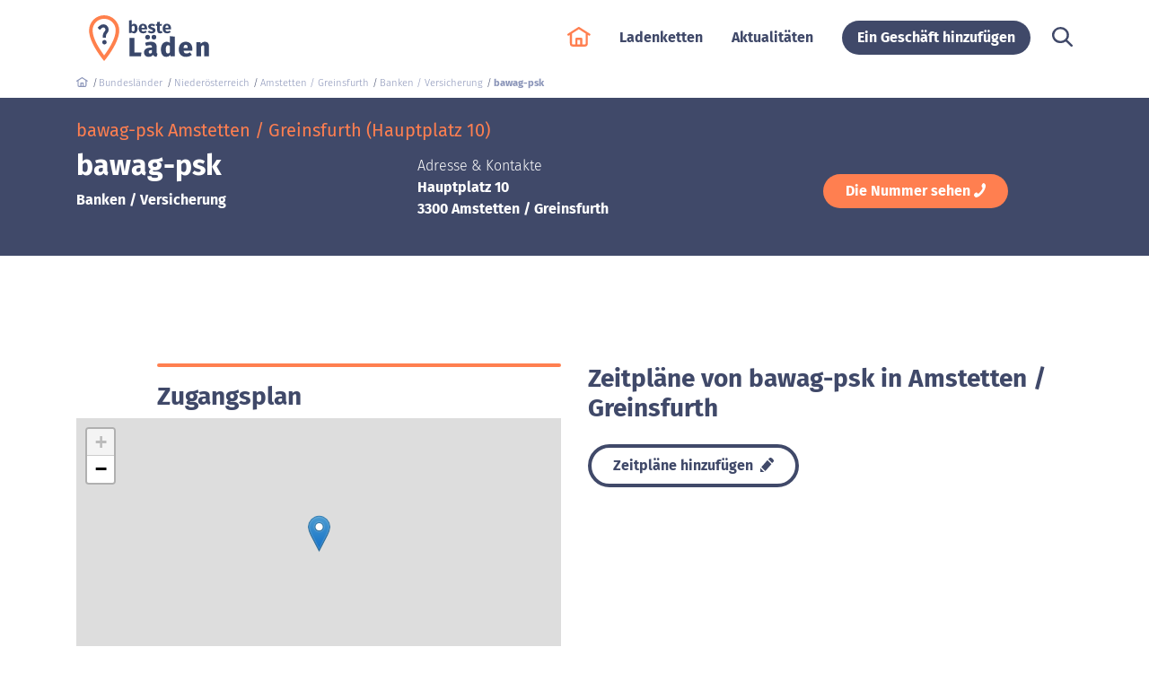

--- FILE ---
content_type: text/html; charset=UTF-8
request_url: https://www.beste-laeden.at/3300-amstetten-greinsfurth/bawag-psk-460.html
body_size: 9240
content:
<!doctype html>
<html class="no-js claudebot claudebot-1" lang="de-AT">
<head>
    <meta charset="utf-8">
    <meta http-equiv="x-ua-compatible" content="ie=edge">
    <title>bawag-psk Amstetten / Greinsfurth (3300) Hauptplatz 10</title>
    <meta name="description" content="Zeitpläne, Adresse, Kundenmeinungen und Telefonnummer des Geschäfts bawag-psk in Amstetten / Greinsfurth Niederösterreich Hauptplatz 10. ">
        
    
    <meta name="robots" content="index, follow">
    <link rel="canonical" href="https://www.beste-laeden.at/3300-amstetten-greinsfurth/bawag-psk-460.html">
    <meta name="viewport" content="width=device-width, initial-scale=1, shrink-to-fit=no">
    <meta name="csrf-token" content="">
    <meta property="og:locale" content="de">
    <meta property="og:type" content="website">
    <meta property="og:url" content="https://www.beste-laeden.at/3300-amstetten-greinsfurth/bawag-psk-460.html" />
    <meta property="og:site_name" content="beste-laeden.at">
    <meta property="og:title" content="bawag-psk Amstetten / Greinsfurth (3300) Hauptplatz 10">
    <meta property="og:description" content="Zeitpläne, Adresse, Kundenmeinungen und Telefonnummer des Geschäfts bawag-psk in Amstetten / Greinsfurth Niederösterreich Hauptplatz 10.">
        <meta name="application-name" content="beste-laeden.at">
    <link rel="apple-touch-icon" sizes="57x57" href="/apple-icon-57x57.png">
    <link rel="apple-touch-icon" sizes="60x60" href="/apple-icon-60x60.png">
    <link rel="apple-touch-icon" sizes="72x72" href="/apple-icon-72x72.png">
    <link rel="apple-touch-icon" sizes="76x76" href="/apple-icon-76x76.png">
    <link rel="apple-touch-icon" sizes="114x114" href="/apple-icon-114x114.png">
    <link rel="apple-touch-icon" sizes="120x120" href="/apple-icon-120x120.png">
    <link rel="apple-touch-icon" sizes="144x144" href="/apple-icon-144x144.png">
    <link rel="apple-touch-icon" sizes="152x152" href="/apple-icon-152x152.png">
    <link rel="apple-touch-icon" sizes="180x180" href="/apple-icon-180x180.png">
    <link rel="icon" type="image/png" sizes="192x192"  href="/android-icon-192x192.png">
    <link rel="icon" type="image/png" sizes="32x32" href="/favicon-32x32.png">
    <link rel="icon" type="image/png" sizes="96x96" href="/favicon-96x96.png">
    <link rel="icon" type="image/png" sizes="16x16" href="/favicon-16x16.png">
    <link rel="manifest" href="/manifest.json">
    <meta name="msapplication-TileColor" content="#0E2B5E">
    <meta name="msapplication-TileImage" content="/ms-icon-144x144.png">
    <meta name="theme-color" content="#0E2B5E">

    <!-- Adsense -->
    <script type="didomi/javascript" data-vendor-raw="didomi:google" data-purposes="cookies" async="" src="//pagead2.googlesyndication.com/pagead/js/adsbygoogle.js"></script>
    <script>
        (adsbygoogle=window.adsbygoogle||[]).push({
            google_ad_client: "ca-pub-9311753233783103",
            enable_page_level_ads: true
        });
    </script>
    <!-- End Adsense -->

        <!-- Google Tag Manager -->
        <script>
            (function(w,d,s,l,i){w[l]=w[l]||[];w[l].push({'gtm.start':
                    new Date().getTime(),event:'gtm.js'});var f=d.getElementsByTagName(s)[0],
                j=d.createElement(s),dl=l!='dataLayer'?'&l='+l:'';j.async=true;j.src=
                'https://www.googletagmanager.com/gtm.js?id='+i+dl;f.parentNode.insertBefore(j,f);
            })(window,document,'script','dataLayer','GTM-MB8539Z');
        </script>
        <!-- End Google Tag Manager -->
    
        <link rel="stylesheet" href="/css/bootstrap.css?id=b684f596a3e6b47a7c43">
    <noscript>
        <link rel="stylesheet" href="/css/app.css?id=448a7b57985bc403f122">
        <link rel="stylesheet" href="/css/plugins.css?id=56229634035a198215f6">
    </noscript>
        <link rel="stylesheet" type="text/css" href="https://www.beste-laeden.at/js/plugins/clockpicker/dist/bootstrap-clockpicker.min.css">    
    </head>
<body class="" ontouchstart="">
            <!-- Google Tag Manager (noscript) -->
        <noscript><iframe src="https://www.googletagmanager.com/ns.html?id=GTM-MB8539Z" height="0" width="0" style="display:none;visibility:hidden"></iframe></noscript>
        <!-- End Google Tag Manager (noscript) -->
        <header class="d-none d-lg-flex flex-column justify-content-center">
    <div class="container">
        <div class="row">
            <div class="col-12 d-flex flex-column flex-lg-row align-items-lg-center">
                <div>
                    <a data-href="aHR0cHM6Ly93d3cuYmVzdGUtbGFlZGVuLmF0">
                        <img width="162px" height="51px" src="https://www.beste-laeden.at/images/app/at/logo.svg" title="beste-laeden.at" alt="beste-laeden.at : Öffnungszeiten in Österreich und Adressen" class="logo">
                    </a>
                    <button class="d-lg-none mobile-menu px-0">
                        <img data-src="https://www.beste-laeden.at/images/app/hamburger.svg" width="30" alt="" />
                    </button>
                </div>
                <nav class="d-flex flex-column flex-lg-row align-items-end align-items-lg-center ml-md-auto">
                                        <a class="py-1 pt-3 pt-md-4 py-md-3 py-lg-0 mx-3 mx-md-5 mx-lg-3 text-white" data-href="aHR0cHM6Ly93d3cuYmVzdGUtbGFlZGVuLmF0">
                        <svg xmlns="http://www.w3.org/2000/svg" viewBox="0 0 58.11 49.49" class="icon home"><path fill="currentColor" d="M56.23,17.09,30.15.37A2.64,2.64,0,0,0,28.82,0h-.17A2.63,2.63,0,0,0,27.3.37L1.22,17.1A2.61,2.61,0,0,0,0,19.33,2.64,2.64,0,0,0,2.65,22a2.68,2.68,0,0,0,1.43-.42L6.4,20.06V41.58a7.83,7.83,0,0,0,7.81,7.81h29A7.81,7.81,0,0,0,51,41.58V20.06l2.33,1.49A2.68,2.68,0,0,0,54.8,22h0a2.64,2.64,0,0,0,1.43-4.87ZM32.1,44.1H25.34V32.42H32.1Zm13.65-2.52a2.54,2.54,0,0,1-2.52,2.52H37.39V29.77a2.64,2.64,0,0,0-2.64-2.64h-12a2.65,2.65,0,0,0-2.65,2.64V44.1H14.21a2.56,2.56,0,0,1-2.52-2.52V16.66l17-10.93,17,10.93Z"/></svg>
                    </a>
                                        <a class="ml-auto py-1 py-md-3 py-lg-0 mx-3 mx-md-5 mx-lg-3 " data-href="aHR0cHM6Ly93d3cuYmVzdGUtbGFlZGVuLmF0L2xhZGVua2V0dGUv">Ladenketten</a>
                                                                                                                            <a class="ml-auto py-1 py-md-3 py-lg-0 mx-3 mx-md-5 mx-lg-3 " data-href="aHR0cHM6Ly93d3cuYmVzdGUtbGFlZGVuLmF0L2VpbmthdWZzLWFrdHVhbGl0YWV0ZW4v">
                            Aktualitäten
                        </a>
                                                            <span class="ml-auto px-3 px-md-5 px-lg-3">
                        <span class="px-0 px-lg-3 btn btn-round btn-fiord btn-bold " data-href="aHR0cHM6Ly93d3cuYmVzdGUtbGFlZGVuLmF0L2Vpbi1nZXNjaGFlZnQtaGluenVmdWdlbg==">Ein Geschäft hinzufügen</span>
                    </span>
                                        <span class="py-1 py-md-3 py-lg-0 pl-3 pl-md-5 pl-lg-2 mx-3 mx-md-5 mx-lg-0" data-href="aHR0cHM6Ly93d3cuYmVzdGUtbGFlZGVuLmF0L3N1Y2hlLw==">
                        <svg xmlns="http://www.w3.org/2000/svg" viewBox="0 0 49.9 49.49" class="search icon"><path fill="currentColor" d="M49.09,44.78,36.91,32.69A20.09,20.09,0,0,0,35.05,6,20.47,20.47,0,0,0,20.58,0h-.15A20.53,20.53,0,0,0,6,6l-.12.13A20.33,20.33,0,0,0,20.4,40.73h.22A20.31,20.31,0,0,0,33,36.56L45.2,48.69a2.76,2.76,0,0,0,1.94.8h0a2.8,2.8,0,0,0,2-.81,2.77,2.77,0,0,0,.8-2A2.73,2.73,0,0,0,49.09,44.78ZM31.22,30.84l-.07.09a15.28,15.28,0,0,1-21.28,0l-.35.35.27-.43A14.95,14.95,0,0,1,20.45,5.46h.1A15,15,0,0,1,31.16,9.89l.33.33a14.64,14.64,0,0,1-.24,20.59Z"/></svg>
                    </span>
                </nav>
            </div>
        </div>
    </div>
</header>    <div id="page-content">
        <div class="container pt-2 pt-md-0">
        <ol itemscope itemtype="https://schema.org/BreadcrumbList" id="breadcrumb" class="list-unstyled d-flex flex-wrap">
            <li itemprop="itemListElement" itemscope itemtype="https://schema.org/ListItem">
                <a itemtype="https://schema.org/Thing" itemprop="item" href="https://www.beste-laeden.at">
                    <svg xmlns="http://www.w3.org/2000/svg" viewBox="0 0 58.11 49.49" class="icon"><path fill="currentColor" d="M56.23,17.09,30.15.37A2.64,2.64,0,0,0,28.82,0h-.17A2.63,2.63,0,0,0,27.3.37L1.22,17.1A2.61,2.61,0,0,0,0,19.33,2.64,2.64,0,0,0,2.65,22a2.68,2.68,0,0,0,1.43-.42L6.4,20.06V41.58a7.83,7.83,0,0,0,7.81,7.81h29A7.81,7.81,0,0,0,51,41.58V20.06l2.33,1.49A2.68,2.68,0,0,0,54.8,22h0a2.64,2.64,0,0,0,1.43-4.87ZM32.1,44.1H25.34V32.42H32.1Zm13.65-2.52a2.54,2.54,0,0,1-2.52,2.52H37.39V29.77a2.64,2.64,0,0,0-2.64-2.64h-12a2.65,2.65,0,0,0-2.65,2.64V44.1H14.21a2.56,2.56,0,0,1-2.52-2.52V16.66l17-10.93,17,10.93Z"/></svg>
                    <meta itemprop="name" content="beste-laeden.at" />
                </a>
                <meta itemprop="position" content="1" />
            </li>
                                                                            <li itemprop="itemListElement" itemscope itemtype="https://schema.org/ListItem">
                            <a itemtype="https://schema.org/Thing" itemprop="item" href="https://www.beste-laeden.at/bundeslaender">
                                <span itemprop="name">Bundesländer</span>
                            </a>
                            <meta itemprop="position" content="2" />
                        </li>
                                                                                                                <li itemprop="itemListElement" itemscope itemtype="https://schema.org/ListItem">
                            <a itemtype="https://schema.org/Thing" itemprop="item" href="https://www.beste-laeden.at/3-niederosterreich/">
                                <span itemprop="name">Niederösterreich</span>
                            </a>
                            <meta itemprop="position" content="3" />
                        </li>
                                                                                                                <li itemprop="itemListElement" itemscope itemtype="https://schema.org/ListItem">
                            <a itemtype="https://schema.org/Thing" itemprop="item" href="https://www.beste-laeden.at/3300-amstetten-greinsfurth/">
                                <span itemprop="name">Amstetten / Greinsfurth</span>
                            </a>
                            <meta itemprop="position" content="4" />
                        </li>
                                                                                                                <li itemprop="itemListElement" itemscope itemtype="https://schema.org/ListItem">
                            <a itemtype="https://schema.org/Thing" itemprop="item" href="https://www.beste-laeden.at/3300-amstetten-greinsfurth/banken-versicherung/">
                                <span itemprop="name">Banken / Versicherung</span>
                            </a>
                            <meta itemprop="position" content="5" />
                        </li>
                                                                                                                    <li><span>bawag-psk</span></li>
                                                            </ol>
    </div>
        

    <div id="annonces-wrapper"></div>
<div class="bg-fiord">
    <div class="container">
        <div class="row pt-4 pb-1">
            <div class="col-md-12">
                <div class="text-coral d-flex flex-column">
                    <h1 class="h5 mb-0" id="shop-name">
                        bawag-psk Amstetten / Greinsfurth (Hauptplatz 10)
                    </h1>
                </div>
            </div>
        </div>
        <div class="row pb-4 pt-1">
            <div class="col-md-4 text-md-left">
                <div class="d-flex flex-column mb-4 mb-md-0">
                    <div class="h2 font-weight-bold">bawag-psk</div>
                                            <div id="category"><a data-href="aHR0cHM6Ly93d3cuYmVzdGUtbGFlZGVuLmF0LzMzMDAtYW1zdGV0dGVuLWdyZWluc2Z1cnRoL2Jhbmtlbi12ZXJzaWNoZXJ1bmcv" class="font-weight-bold white-link">Banken / Versicherung</a></div>
                                    </div>
            </div>
            <div class="col-md-4 text-md-left mt-2 mb-4 mb-md-0 font-weight-light">
                <p class="mb-0">Adresse &amp; Kontakte</p>
                <p class="font-weight-bold">
                    Hauptplatz 10<br />
                                            <span id="city">3300 Amstetten / Greinsfurth</span>
                                    </p>
            </div>

                                    <div class="row col-md-4 mx-auto align-items-center">
                        <div class="btn btn-round btn-coral btn-bold single-shop-phone px-4 mx-auto" data-id="460" data-act="https://www.beste-laeden.at/rate-number">
                            Die Nummer sehen
                            <svg xmlns="http://www.w3.org/2000/svg" viewBox="0 0 24.237 28.115" class="icon"><path fill="currentColor" d="M13.992,16.228c-2.4,2.814-5.154,5.451-6.276,4.185-1.577-1.829-2.547-3.412-6-.176s-.788,5.381.728,7.14c1.759,2.04,8.307.106,14.8-7.421C23.695,12.465,25.362,4.868,23.6,2.828c-1.516-1.759-3.4-4.853-6.155-.844-2.789,4.009-1.425,5.135.152,6.964C18.692,10.249,16.418,13.449,13.992,16.228Z"/></svg>
                        </div>
                    </div>
                
        </div>
    </div>
</div>

<div class="container justify-content-between ">
    <div class="row">
        <div class="col-12">
            <div class="add-bloc mb-4" style="min-height:80px;">
        <ins class="adsbygoogle"
             style="display:block"
             data-ad-client="ca-pub-9311753233783103"
             data-ad-slot="9762996763"
             data-ad-format="horizontal"
                    ></ins>
        <script>
            (adsbygoogle = window.adsbygoogle || []).push({});
        </script>
    </div>
        </div>

        
        <div class="col-12 col-md-6">
                                        <div class="offset-md-2 col-md-10 p-0">
                    <hr class="coral d-none d-md-block">
                    <h2 class="h3 font-weight-bold ">Zugangsplan</h2>
                </div>
                <div id="map-shop" style="width:100%;min-height:299px;border:0" data-pop="bawag-psk" data-lon="14.8732090" data-lat="48.1229780"></div>
                
                                    <div class="add-bloc d-none d-md-block" style="min-height:80px;">
        <ins class="adsbygoogle"
             style="display:block"
             data-ad-client="ca-pub-9311753233783103"
             data-ad-slot="9762996763"
             data-ad-format="rectangle"
                    ></ins>
        <script>
            (adsbygoogle = window.adsbygoogle || []).push({});
        </script>
    </div>
                                    </div>
        <div class="col-12 col-md-6">
            <div class="schedules pt-md-3">
                <h2 class="h3 font-weight-bold ">Zeitpläne von bawag-psk in Amstetten / Greinsfurth</h2>
                <div id="listHours">
    <div class="mt-4">
                    <a href="#" id="addHours"  class="btn btn-fiord-outline btn-round font-weight-bold px-4 py-2 ml-auto hide mb-2" data-act="aHR0cHM6Ly93d3cuYmVzdGUtbGFlZGVuLmF0L3Nob3ctdXBkYXRlLWhvdXJz" data-id="460">
                Zeitpläne hinzufügen <svg xmlns="http://www.w3.org/2000/svg" viewBox="0 0 19.335 21.167" class="icon ml-1"><path d="M385,208.7l5.8,5.875H385Zm10.157-11.537,5.8,5.8-8.737,10.221-5.773-5.868Zm3.025-3.219c.907-.907,2.648-.636,3.889.605l1.124,1.123c1.241,1.241,1.512,2.982.605,3.889l-1.793,1.793-5.617-5.617Zm0,0" transform="translate(-385 -193.412)"/></svg>
            </a>
                        </div>
</div>                            </div>
        </div>
    </div>
</div>


<div class="bg-alabaster">
    <div class="container" id="services-container">
        <div class="row">
    <div class="col-12">

                    <h2 class="h3 font-weight-bold mt-4 mt-md-5">Service-Dienstleistungen vom Geschäft bawag-psk in Amstetten / Greinsfurth</h2>
            <span class="mr-2">Sie können die Service-Dienstleistungen des Geschäfts ausfüllen.</span>
            </div>
</div>
<div class="row">
    <div class="col-12 mt-4">
        <ul class="list-services list-inline text-center text-md-left d-flex flex-wrap">
                    </ul>
    </div>
    <a href="#" id="modifyServices" class="btn btn-fiord-outline btn-round font-weight-bold mx-auto my-4 my-md-5" data-act="aHR0cHM6Ly93d3cuYmVzdGUtbGFlZGVuLmF0L2VkaXQtc2VydmljZXM=" data-id="460">
        Hinzufügen / Bearbeiten der Service-Dienstleistungen <svg xmlns="http://www.w3.org/2000/svg" viewBox="0 0 19.335 21.167" class="icon ml-1"><path d="M385,208.7l5.8,5.875H385Zm10.157-11.537,5.8,5.8-8.737,10.221-5.773-5.868Zm3.025-3.219c.907-.907,2.648-.636,3.889.605l1.124,1.123c1.241,1.241,1.512,2.982.605,3.889l-1.793,1.793-5.617-5.617Zm0,0" transform="translate(-385 -193.412)"/></svg>
    </a>
</div>    </div>

    
    
    </div>

<div class="pt-5">
    <div class="container">
                <h2 class="h4 font-weight-bold pb-4">In der Nähe</h2>
        <div class="row" id="nearest-shops">
    <div class="col-12 col-md-6 nearest pr-md-0">
                    <div class="bg-coral nearest-block d-flex flex-row justify-content-between" data-type="chainstore">
                <div class="nearest-block-content p-3">
                    <h3 class="h5 font-weight-bold mb-3">
                        Die Bawag psk Geschäfte in der Nähe                    </h3>
                    <ul class="mb-0 list-unstyled">
                                                    <li class="mb-2">
                                <span class="font-weight-bold mr-2">1</span>
                                <a href="https://www.beste-laeden.at/4400-steyr/bawag-psk-524.html">
                                    <strong>bawag-psk</strong> in Steyr
                                </a>
                                <small>(34 km)</small>
                            </li>
                                                    <li class="mb-2">
                                <span class="font-weight-bold mr-2">2</span>
                                <a href="https://www.beste-laeden.at/4400-steyr/bawag-psk-526.html">
                                    <strong>bawag-psk</strong> in Steyr
                                </a>
                                <small>(35 km)</small>
                            </li>
                                                    <li class="mb-2">
                                <span class="font-weight-bold mr-2">3</span>
                                <a href="https://www.beste-laeden.at/4020-linz/bawag-psk-488.html">
                                    <strong>bawag-psk</strong> in Linz
                                </a>
                                <small>(45 km)</small>
                            </li>
                                                    <li class="mb-2">
                                <span class="font-weight-bold mr-2">4</span>
                                <a href="https://www.beste-laeden.at/4020-linz/bawag-psk-513.html">
                                    <strong>bawag-psk</strong> in Linz
                                </a>
                                <small>(46 km)</small>
                            </li>
                                                    <li class="mb-2">
                                <span class="font-weight-bold mr-2">5</span>
                                <a href="https://www.beste-laeden.at/4020-linz/bawag-psk-499.html">
                                    <strong>bawag-psk</strong> in Linz
                                </a>
                                <small>(47 km)</small>
                            </li>
                                            </ul>
                </div>
                <div class="nearest-block-arrow p-3 d-flex align-items-center">
                    <svg xmlns="http://www.w3.org/2000/svg" viewBox="436.108 3273.34 15.75 17.01" class="icon">
  <path fill="currentColor" d="M33.357,12.84l-1.75,3.885,11.06,4.62-11.06,4.48,1.75,4.025,14-6.055V18.93Z" transform="translate(404.5 3260.5)"/>
</svg>
                </div>
            </div>
                <div class="nearest-block d-flex flex-row justify-content-between " data-type="nearest">
            <div class="nearest-block-content p-3">
                <h3 class="h5 font-weight-bold mb-3">Geschäfte in der Nähe</h3>
                <ul class="mb-0 list-unstyled">
                                            <li class="mb-2">
                            <span class="font-weight-bold mr-2">1</span>
                            <a href="https://www.beste-laeden.at/3300-amstetten-greinsfurth/hm-10757.html">
                                <strong>H&amp;M</strong> in Amstetten / Greinsfurth
                            </a>
                            <small>(&lt; 1 km)</small>
                        </li>
                                            <li class="mb-2">
                            <span class="font-weight-bold mr-2">2</span>
                            <a href="https://www.beste-laeden.at/3300-amstetten-greinsfurth/klipp-4616.html">
                                <strong>klipp</strong> in Amstetten / Greinsfurth
                            </a>
                            <small>(&lt; 1 km)</small>
                        </li>
                                            <li class="mb-2">
                            <span class="font-weight-bold mr-2">3</span>
                            <a href="https://www.beste-laeden.at/3300-amstetten-greinsfurth/red-zac-7950.html">
                                <strong>red-zac</strong> in Amstetten / Greinsfurth
                            </a>
                            <small>(&lt; 1 km)</small>
                        </li>
                                            <li class="mb-2">
                            <span class="font-weight-bold mr-2">4</span>
                            <a href="https://www.beste-laeden.at/3300-amstetten-greinsfurth/tedi-17.html">
                                <strong>TEDi</strong> in Amstetten / Greinsfurth
                            </a>
                            <small>(&lt; 1 km)</small>
                        </li>
                                            <li class="mb-2">
                            <span class="font-weight-bold mr-2">5</span>
                            <a href="https://www.beste-laeden.at/3300-amstetten-greinsfurth/hartlauer-3614.html">
                                <strong>hartlauer</strong> in Amstetten / Greinsfurth
                            </a>
                            <small>(&lt; 1 km)</small>
                        </li>
                                    </ul>
            </div>
            <div class="nearest-block-arrow p-3 d-flex align-items-center">
                <svg xmlns="http://www.w3.org/2000/svg" viewBox="436.108 3273.34 15.75 17.01" class="icon">
  <path fill="currentColor" d="M33.357,12.84l-1.75,3.885,11.06,4.62-11.06,4.48,1.75,4.025,14-6.055V18.93Z" transform="translate(404.5 3260.5)"/>
</svg>
            </div>
        </div>
                    <div class="nearest-block d-flex flex-row justify-content-between" data-type="cat">
                <div class="nearest-block-content p-3">
                    <h3 class="h5 font-weight-bold mb-3">
                        Geschäfte der Kategorie Banken / Versicherung in der Nähe                    </h3>
                    <ul class="mb-0 list-unstyled">
                                                    <li class="mb-2">
                                <span class="font-weight-bold mr-2">1</span>
                                <a href="https://www.beste-laeden.at/4400-steyr/bawag-psk-524.html">
                                    <strong>bawag-psk</strong> in Steyr
                                </a>
                                <small>(34 km)</small>
                            </li>
                                                    <li class="mb-2">
                                <span class="font-weight-bold mr-2">2</span>
                                <a href="https://www.beste-laeden.at/4400-steyr/bawag-psk-526.html">
                                    <strong>bawag-psk</strong> in Steyr
                                </a>
                                <small>(35 km)</small>
                            </li>
                                                    <li class="mb-2">
                                <span class="font-weight-bold mr-2">3</span>
                                <a href="https://www.beste-laeden.at/4020-linz/bawag-psk-488.html">
                                    <strong>bawag-psk</strong> in Linz
                                </a>
                                <small>(45 km)</small>
                            </li>
                                                    <li class="mb-2">
                                <span class="font-weight-bold mr-2">4</span>
                                <a href="https://www.beste-laeden.at/4020-linz/bawag-psk-513.html">
                                    <strong>bawag-psk</strong> in Linz
                                </a>
                                <small>(46 km)</small>
                            </li>
                                                    <li class="mb-2">
                                <span class="font-weight-bold mr-2">5</span>
                                <a href="https://www.beste-laeden.at/4020-linz/bawag-psk-499.html">
                                    <strong>bawag-psk</strong> in Linz
                                </a>
                                <small>(47 km)</small>
                            </li>
                                            </ul>
                </div>
                <div class="nearest-block-arrow p-3 d-flex align-items-center">
                    <svg xmlns="http://www.w3.org/2000/svg" viewBox="436.108 3273.34 15.75 17.01" class="icon">
  <path fill="currentColor" d="M33.357,12.84l-1.75,3.885,11.06,4.62-11.06,4.48,1.75,4.025,14-6.055V18.93Z" transform="translate(404.5 3260.5)"/>
</svg>
                </div>
            </div>
            </div>
    <div class="col-12 col-md-6 nearest-map pl-md-0">
        <div id="map-nearest" data-markeraction="aHR0cHM6Ly93d3cuYmVzdGUtbGFlZGVuLmF0L2NoYWluc3RvcmUtbWFya2Vy" data-lon="16.372474" data-lat="48.208171">
            <div class="d-flex flex-column justify-content-center align-items-center" style="background:#F0F0F0;height:100%;min-height: 350px">
                <span>
                    <svg xmlns="http://www.w3.org/2000/svg" aria-hidden="true" data-prefix="fas" data-icon="spinner-third" role="img" viewBox="0 0 512 512" class="icon-2x spin mr-2"><path fill="currentColor" d="M456.433 371.72l-27.79-16.045c-7.192-4.152-10.052-13.136-6.487-20.636 25.82-54.328 23.566-118.602-6.768-171.03-30.265-52.529-84.802-86.621-144.76-91.424C262.35 71.922 256 64.953 256 56.649V24.56c0-9.31 7.916-16.609 17.204-15.96 81.795 5.717 156.412 51.902 197.611 123.408 41.301 71.385 43.99 159.096 8.042 232.792-4.082 8.369-14.361 11.575-22.424 6.92z" class=""/></svg>
                    Laden der Karte...
                </span>
            </div>
            <span class="d-none" id="nearest-json" data-nearest="[base64]" data-shop="eyJpZCI6NDYwLCJsYXQiOiI0OC4xMjI5NzgwIiwibG9uIjoiMTQuODczMjA5MCIsImN1cnJlbnRLZXkiOiJjaGFpbnN0b3JlIn0="></span>        </div>
    </div>
</div>    </div>
</div>

    </div>
    <footer>
    <div class="bg-ebony-clay">
        <div class="container">
            <div class="row pt-4 pb-2">
                <div class="col-md-4">
                    <div class="text-center">
                        <div class="ml-auto mr-auto ml-md-0 logo">
                            <img data-src="https://www.beste-laeden.at/images/app/at/logo-negatif.svg" alt="beste-laeden.at">
                        </div>
                    </div>
                </div>
                <div class="col-md-8 col-lg-5 mt-4 mt-md-2 mt-lg-4">
                    <div class="small">
                        <p class="font-weight-bold mb-0">Online-Portal des Shoppings in Österreich.</p>
                        <p class="font-weight-light">Wir begleiten Sie tagtäglich in Ihre Einkäuffe : Einkaufs Aktualitäten und noch andere Service-Dienstleistungen.</p>
                    </div>
                </div>
            </div>
            <div class="row pb-4">
                <div class="col-md-4 pb-2">
                                    </div>
                <div class="col-6 col-md-4 col-lg-3">
                    <div class="h5 font-weight-bold">Nützliche Links</div>
                    <nav>
    <ul class="list-unstyled font-weight-light">
        <li><a href="https://www.beste-laeden.at/bundeslaender">Bundesländer</a></li>
        <li><button data-href="aHR0cHM6Ly93d3cuYmVzdGUtbGFlZGVuLmF0L2xhZGVua2V0dGUv" class="bg-transparent border-0 p-0 font-weight-light">Ladenkette</button></li>
    </ul>
</nav>                </div>
                <div class="col-6 col-md-4 col-lg-3">
                    <div class="h5 font-weight-bold">Informationen</div>
                    <nav>
                        <ul class="list-unstyled font-weight-light ">
                            <li><button data-href="aHR0cHM6Ly93d3cuYmVzdGUtbGFlZGVuLmF0L2tvbnRha3Q=" class="bg-transparent border-0 p-0 font-weight-light text-left">Kontakt</button></li>
                                                            <li><button data-href="aHR0cHM6Ly93d3cuYmVzdGUtbGFlZGVuLmF0L3JlY2h0bGljaGUtaW5mb3JtYXRpb25lbg==" class="bg-transparent border-0 p-0 font-weight-light text-left">Rechtliche Hinweise</button></li>
                                                                                        <li><button data-href="aHR0cHM6Ly93d3cuYmVzdGUtbGFlZGVuLmF0L2RhdGVuc2NodXR6cmljaHRsaW5pZQ==" class="bg-transparent border-0 p-0 font-weight-light text-left">Datenschutzpolitik</button></li>
                                                        <li><button data-href="amF2YXNjcmlwdDpEaWRvbWkucHJlZmVyZW5jZXMuc2hvdygpOw==" class="bg-transparent border-0 p-0 font-weight-light text-left">Verwaltung von Cookies</button></li>
                                                    </ul>
                    </nav>
                </div>
            </div>
        </div>
    </div>
    <div class="bg-fiord">
        <div class="container">
            <div class="d-flex flex-row align-items-center justify-content-start py-4 col-12 col-lg-8 flex-wrap">
                <div class="py-2 pr-4 align-self-lg-auto col-4">
                    <span class="h4 font-weight-bold">International</span>
                </div>
                <div class="d-flex font-weight-light col-12 col-md-8 justify-content-around align-content-around align-items-center flex-wrap">
                                            <div class="col-3 col-md pr-md-0 my-3 my-md-0">
                            <span data-href="aHR0cHM6Ly93d3cuYXUtbWFnYXNpbi5mci8=" >
                                <img data-src="https://www.beste-laeden.at/images/app/flag-fr.svg" alt="France" class="ml-1 icon-2x">
                            </span>
                        </div>
                        <div class="col-3 col-md pr-md-0 my-3 my-md-0">
                            <span data-href="aHR0cHM6Ly93d3cuYmVzdGUtbGFlZGVuLmRl" >
                                <img data-src="https://www.beste-laeden.at/images/app/flag-de.svg" alt="Deutschland" class="ml-1 icon-2x">
                            </span>
                        </div>
                        <div class="col-3 col-md pr-md-0 my-3 my-md-0">
                            <span data-href="aHR0cHM6Ly93d3cuYmVzdGUtbGFlZGVuLmF0" class="font-weight-bold">
                                <img data-src="https://www.beste-laeden.at/images/app/flag-at.svg" alt="Österreich" class="ml-1 icon-2x">
                            </span>
                        </div>
                        <div class="col-3 col-md pr-md-0 my-3 my-md-0">
                            <span data-href="aHR0cHM6Ly93d3cudG9wLW5lZ296aS5pdA==" >
                                <img data-src="https://www.beste-laeden.at/images/app/flag-it.svg" alt="Italia" class="ml-1 icon-2x">
                            </span>
                        </div>
                        <div class="col-3 col-md pr-md-0 my-3 my-md-0">
                            <span data-href="aHR0cHM6Ly93d3cudG9wLXRpZW5kYXMuZXMv" >
                                <img data-src="https://www.beste-laeden.at/images/app/flag-esp.svg" alt="España" class="ml-1 icon-2x">
                            </span>
                        </div>
                        <div class="col-3 col-md pr-md-0 my-3 my-md-0">
                            <span data-href="aHR0cHM6Ly93d3cudGhlLXNob3BzLmNvLnVrLw==" >
                                <img data-src="https://www.beste-laeden.at/images/app/flag-uk.svg" alt="United Kingdom" class="ml-1 icon-2x">
                            </span>
                        </div>
                        <div class="col-3 col-md pr-md-0 my-3 my-md-0">
                            <span data-href="aHR0cHM6Ly93d3cuc3RvcmVzLWxvY2F0b3IuY29tLw==" >
                                <img data-src="https://www.beste-laeden.at/images/app/flag-us.svg" alt="USA" class="ml-1 icon-2x">
                            </span>
                        </div>
                                    </div>
            </div>
        </div>
    </div>
    <div class="bg-black">
        <div class="container">
            <div class="row py-4">
                <div class="col text-center font-weight-light">
                    Powered by
                                        <span data-href="aHR0cHM6Ly93d3cucGx1cy1xdWUtcHJvLmZy" class="font-weight-bold">PlusquePRO</span>
                                        <svg xmlns="http://www.w3.org/2000/svg" viewBox="-2327.485 3381.515 18.771 18.771" class="icon pl-1">
  <g transform="translate(-2172.685 3068.515)">
    <g fill="#f58220" transform="translate(-154.8 313)">
      <g transform="translate(0 0)">
        <path d="M-136.777,318.75a9.555,9.555,0,0,0-2.018-2.992,9.6,9.6,0,0,0-2.992-2.018,9.2,9.2,0,0,0-3.653-.739,9.053,9.053,0,0,0-3.653.739,9.487,9.487,0,0,0-2.966,2.018,9.555,9.555,0,0,0-2,2.992,9.2,9.2,0,0,0-.739,3.653,9.053,9.053,0,0,0,.739,3.653,9.379,9.379,0,0,0,2,2.975,9.379,9.379,0,0,0,2.975,2,9.2,9.2,0,0,0,3.653.739,9.053,9.053,0,0,0,3.653-.739,9.655,9.655,0,0,0,2.992-2,9.425,9.425,0,0,0,2.018-2.975,9.2,9.2,0,0,0,.739-3.653A9.208,9.208,0,0,0-136.777,318.75Zm-1.679,6.593a7.4,7.4,0,0,1-1.618,2.4,7.839,7.839,0,0,1-2.418,1.609,7.47,7.47,0,0,1-2.949.591,7.5,7.5,0,0,1-2.949-.591,7.513,7.513,0,0,1-2.4-1.609,7.658,7.658,0,0,1-1.609-2.4,7.47,7.47,0,0,1-.591-2.949,7.5,7.5,0,0,1,.591-2.949,7.688,7.688,0,0,1,1.609-2.418,7.4,7.4,0,0,1,2.4-1.618,7.47,7.47,0,0,1,2.949-.591,7.5,7.5,0,0,1,2.949.591,7.565,7.565,0,0,1,2.418,1.618,7.566,7.566,0,0,1,1.618,2.418,7.47,7.47,0,0,1,.591,2.949A7.626,7.626,0,0,1-138.456,325.343Z" transform="translate(154.8 -313)"/>
      </g>
    </g>
    <g fill="#f1f2f2" transform="translate(-151.008 324.898)">
      <g transform="translate(0)">
        <path d="M-100.719,449.835c-.531.322-.922.548-1.183.67a8.5,8.5,0,0,1-1.653.591,8.9,8.9,0,0,1-2.14.27,9.5,9.5,0,0,1-4.975-1.513.349.349,0,0,0-.531.3.357.357,0,0,0,.122.27,10.643,10.643,0,0,0,2.392,1.461,7.32,7.32,0,0,0,2.992.644,7.19,7.19,0,0,0,2.609-.478,10.852,10.852,0,0,0,2.757-1.618.342.342,0,0,0,.13-.278A.341.341,0,0,0-100.719,449.835Z" transform="translate(111.2 -449.781)"/>
      </g>
    </g>
  </g>
</svg>
                </div>
            </div>
        </div>
    </div>
</footer>    <div id="backToTop">
        <svg xmlns="http://www.w3.org/2000/svg" viewBox="0 0 42.67 42.67" class="icon-3x">
    <circle fill="#FFFFFF" cx="21.33" cy="21.33" r="21.33"/>
    <g class="inside-path" fill="currentColor">
        <path d="M21.33,40.42A19.09,19.09,0,1,1,40.42,21.33,19.09,19.09,0,0,1,21.33,40.42Zm0-35.63A16.54,16.54,0,1,0,37.87,21.33,16.55,16.55,0,0,0,21.33,4.79Z"/>
        <path d="M29.84,27.45l-6.09-14H18.88l-6.06,14,4,1.76,4.51-11.07L26,29.21Z"/>
    </g>
</svg>
    </div>
    <script>
        window.initialize=function(){};var locale="de_AT";
        var css = document.createElement('link');
        css.rel = 'stylesheet';
        css.href = '/css/plugins.css?id=56229634035a198215f6';
        css.type = 'text/css';
        document.head.appendChild(css);
        var css = document.createElement('link');
        css.rel = 'stylesheet';
        css.href = '/css/app.css?id=448a7b57985bc403f122';
        css.type = 'text/css';
        document.head.appendChild(css);
    </script>
    <script src="/js/bundle.js?id=0950ab87ff3ef9eed1f0"></script>
    <script src="/js/app.js?id=2fef36a406d5135c835b" async defer></script>
    <script src="/js/didomi.js?id=c3d6876f7767f76e6653"></script>

    <script>
            $.ajaxSetup({headers: {'X-CSRF-TOKEN': ''}});
            $('header').toggleClass('d-none').toggleClass('d-flex');
    </script>
    <script src="https://www.beste-laeden.at/js/plugins/select2/i18n/de.js"></script>
<script>
    $(function(){
        $(".city-autocomplete").each(function(){
            var e = $(this);
            e.select2({
                placeholder: e.data('placeholder'),
                allowClear: true,
                language: "de",
                minimumInputLength: 3,
                ajax: {
                    url: 'https://www.beste-laeden.at/search-cities',
                    dataType: 'json',
                    type: 'post',
                    headers: {'X-CSRF-TOKEN': ''}
                }
            }).trigger('change');
        });

        $('.localize-button').on('click', function(e){
            var el = $(this);

            if (typeof ga !== 'undefined') {
                ga('send', 'event', 'localizebutton', 'click')
            }

            if (navigator.geolocation) {
                navigator.geolocation.getCurrentPosition(function (position) {
                    getCity(position.coords.latitude, position.coords.longitude, el);
                }, function (error) {
                    bootbox.alert("Ihre Postion wurde nicht gefunden. Bitte geben Sie Ihre Position manuell ein.");
                });
            } else {
                googleLocalization(el);
            }
        });

        function googleLocalization(el) {
            $.post("https://www.googleapis.com/geolocation/v1/geolocate?key=AIzaSyDXcePklSuGDggIsa_UOLsFBt6wALh_-8A", function(res) {
                getCity(res.location.lat, res.location.lng, el);
            }).fail(function(){
                bootbox.alert("Ihre Postion wurde nicht gefunden. Bitte geben Sie Ihre Position manuell ein.");
            });
        }

        function getCity(lat, lng, el) {
            var id = el.attr('data-field-id');
            $.ajax({
                url: "https://www.beste-laeden.at/nearest-city",
                data: { lat:lat, lng:lng },
                method: 'post',
                headers: {'X-CSRF-TOKEN': ''},
                success: function(res) {
                    if(typeof res.nom === 'undefined') {
                        bootbox.alert("Ihre Postion wurde nicht gefunden. Bitte geben Sie Ihre Position manuell ein.");
                    } else {
                        bootbox.confirm("Sie wurden lokalisiert in <strong>:pos</strong>, bestätigen Sie ?".replace(/:pos/, res.nom+' '+res.cp), function(r){
                            if(r === false) { return };
                            var option = new Option(res.nom+' '+res.cp,res.slug,true,true);
                            $('#'+id).val(null).append(option).trigger('change');
                            $('#'+id).trigger({
                                type: 'select2:select',
                                params: { data: {'id' : res.slug,'text' : res.nom+' '+res.cp }}
                            });
                        });
                    }
                }
            });
        }
    });
</script>        <script src="https://www.beste-laeden.at/js/plugins/clockpicker/dist/bootstrap-clockpicker.min.js"></script>
    <script src="https://www.beste-laeden.at/js/plugins/moment/min/moment-with-locales.min.js"></script>
    <script>moment.locale('de');</script>
    <script type="application/ld+json">{"@context":"http:\/\/schema.org","@type":"LocalBusiness","name":"Bawag-Psk","description":null,"url":"https:\/\/www.beste-laeden.at\/3300-amstetten-greinsfurth\/bawag-psk-460.html","sameAs":null,"address":"Hauptplatz 10","isAccessibleForFree":true,"currenciesAccepted":"EUR","paymentAccepted":["Barzahlung"],"parentOrganization":{"@type":"Organization","name":"Bawag psk","description":null,"url":"https:\/\/www.beste-laeden.at\/ladenkette\/6-bawag-psk","sameAs":[],"additionalType":"Banken \/ Versicherung"},"photo":[],"image":"https:\/\/www.beste-laeden.at\/images\/app\/at\/logo.svg","geo":{"@type":"GeoCoordinates","latitude":"48.1229780","longitude":"14.8732090"},"additionalType":"Banken \/ Versicherung"}</script>
<script src="/js/shop.js?id=7bd5b6a119639eecd6d7" async defer></script>
</body>
</html>

--- FILE ---
content_type: text/css
request_url: https://www.beste-laeden.at/css/plugins.css?id=56229634035a198215f6
body_size: 14590
content:
.icheckbox_minimal,.iradio_minimal{display:inline-block;*display:inline;vertical-align:middle;margin:0;padding:0;width:18px;height:18px;background:url(/images/vendor/icheck/skins/minimal/minimal.png?5374dd98e677fe8171af180e2cd70fe2) no-repeat;border:none;cursor:pointer}.icheckbox_minimal{background-position:0 0}.icheckbox_minimal.hover{background-position:-20px 0}.icheckbox_minimal.checked{background-position:-40px 0}.icheckbox_minimal.disabled{background-position:-60px 0;cursor:default}.icheckbox_minimal.checked.disabled{background-position:-80px 0}.iradio_minimal{background-position:-100px 0}.iradio_minimal.hover{background-position:-120px 0}.iradio_minimal.checked{background-position:-140px 0}.iradio_minimal.disabled{background-position:-160px 0;cursor:default}.iradio_minimal.checked.disabled{background-position:-180px 0}@media (-webkit-min-device-pixel-ratio:1.25),(min-resolution:120dpi){.icheckbox_minimal,.iradio_minimal{background-image:url(/images/vendor/icheck/skins/minimal/minimal@2x.png?70a48613bab335e8229fbc13d2e8083e);background-size:200px 20px}}.icheckbox_minimal-red,.iradio_minimal-red{display:inline-block;*display:inline;vertical-align:middle;margin:0;padding:0;width:18px;height:18px;background:url(/images/vendor/icheck/skins/minimal/red.png?7f62af20eca41e759681c73e994dba01) no-repeat;border:none;cursor:pointer}.icheckbox_minimal-red{background-position:0 0}.icheckbox_minimal-red.hover{background-position:-20px 0}.icheckbox_minimal-red.checked{background-position:-40px 0}.icheckbox_minimal-red.disabled{background-position:-60px 0;cursor:default}.icheckbox_minimal-red.checked.disabled{background-position:-80px 0}.iradio_minimal-red{background-position:-100px 0}.iradio_minimal-red.hover{background-position:-120px 0}.iradio_minimal-red.checked{background-position:-140px 0}.iradio_minimal-red.disabled{background-position:-160px 0;cursor:default}.iradio_minimal-red.checked.disabled{background-position:-180px 0}@media (-webkit-min-device-pixel-ratio:1.25),(min-resolution:120dpi){.icheckbox_minimal-red,.iradio_minimal-red{background-image:url(/images/vendor/icheck/skins/minimal/red@2x.png?f1062c10dc82728ed1c3a68d382115f0);background-size:200px 20px}}.icheckbox_minimal-green,.iradio_minimal-green{display:inline-block;*display:inline;vertical-align:middle;margin:0;padding:0;width:18px;height:18px;background:url(/images/vendor/icheck/skins/minimal/green.png?3b4856d954f9bd92db9a42c4b3365b38) no-repeat;border:none;cursor:pointer}.icheckbox_minimal-green{background-position:0 0}.icheckbox_minimal-green.hover{background-position:-20px 0}.icheckbox_minimal-green.checked{background-position:-40px 0}.icheckbox_minimal-green.disabled{background-position:-60px 0;cursor:default}.icheckbox_minimal-green.checked.disabled{background-position:-80px 0}.iradio_minimal-green{background-position:-100px 0}.iradio_minimal-green.hover{background-position:-120px 0}.iradio_minimal-green.checked{background-position:-140px 0}.iradio_minimal-green.disabled{background-position:-160px 0;cursor:default}.iradio_minimal-green.checked.disabled{background-position:-180px 0}@media (-webkit-min-device-pixel-ratio:1.25),(min-resolution:120dpi){.icheckbox_minimal-green,.iradio_minimal-green{background-image:url(/images/vendor/icheck/skins/minimal/green@2x.png?a2f047d499c054f4ca553a0bf96bd3ee);background-size:200px 20px}}.icheckbox_minimal-blue,.iradio_minimal-blue{display:inline-block;*display:inline;vertical-align:middle;margin:0;padding:0;width:18px;height:18px;background:url(/images/vendor/icheck/skins/minimal/blue.png?4a709f8cf673f2b25537f8547cc6db07) no-repeat;border:none;cursor:pointer}.icheckbox_minimal-blue{background-position:0 0}.icheckbox_minimal-blue.hover{background-position:-20px 0}.icheckbox_minimal-blue.checked{background-position:-40px 0}.icheckbox_minimal-blue.disabled{background-position:-60px 0;cursor:default}.icheckbox_minimal-blue.checked.disabled{background-position:-80px 0}.iradio_minimal-blue{background-position:-100px 0}.iradio_minimal-blue.hover{background-position:-120px 0}.iradio_minimal-blue.checked{background-position:-140px 0}.iradio_minimal-blue.disabled{background-position:-160px 0;cursor:default}.iradio_minimal-blue.checked.disabled{background-position:-180px 0}@media (-webkit-min-device-pixel-ratio:1.25),(min-resolution:120dpi){.icheckbox_minimal-blue,.iradio_minimal-blue{background-image:url(/images/vendor/icheck/skins/minimal/blue@2x.png?0035ec50cf54ce054db8c956716d268d);background-size:200px 20px}}.icheckbox_minimal-aero,.iradio_minimal-aero{display:inline-block;*display:inline;vertical-align:middle;margin:0;padding:0;width:18px;height:18px;background:url(/images/vendor/icheck/skins/minimal/aero.png?242eaf8c522bf3a99e20377b088145f7) no-repeat;border:none;cursor:pointer}.icheckbox_minimal-aero{background-position:0 0}.icheckbox_minimal-aero.hover{background-position:-20px 0}.icheckbox_minimal-aero.checked{background-position:-40px 0}.icheckbox_minimal-aero.disabled{background-position:-60px 0;cursor:default}.icheckbox_minimal-aero.checked.disabled{background-position:-80px 0}.iradio_minimal-aero{background-position:-100px 0}.iradio_minimal-aero.hover{background-position:-120px 0}.iradio_minimal-aero.checked{background-position:-140px 0}.iradio_minimal-aero.disabled{background-position:-160px 0;cursor:default}.iradio_minimal-aero.checked.disabled{background-position:-180px 0}@media (-webkit-min-device-pixel-ratio:1.25),(min-resolution:120dpi){.icheckbox_minimal-aero,.iradio_minimal-aero{background-image:url(/images/vendor/icheck/skins/minimal/aero@2x.png?b024258513da897cc57320ee8bfebf55);background-size:200px 20px}}.icheckbox_minimal-grey,.iradio_minimal-grey{display:inline-block;*display:inline;vertical-align:middle;margin:0;padding:0;width:18px;height:18px;background:url(/images/vendor/icheck/skins/minimal/grey.png?c2cdcc76c9b104baac8e679ac608d1b4) no-repeat;border:none;cursor:pointer}.icheckbox_minimal-grey{background-position:0 0}.icheckbox_minimal-grey.hover{background-position:-20px 0}.icheckbox_minimal-grey.checked{background-position:-40px 0}.icheckbox_minimal-grey.disabled{background-position:-60px 0;cursor:default}.icheckbox_minimal-grey.checked.disabled{background-position:-80px 0}.iradio_minimal-grey{background-position:-100px 0}.iradio_minimal-grey.hover{background-position:-120px 0}.iradio_minimal-grey.checked{background-position:-140px 0}.iradio_minimal-grey.disabled{background-position:-160px 0;cursor:default}.iradio_minimal-grey.checked.disabled{background-position:-180px 0}@media (-webkit-min-device-pixel-ratio:1.25),(min-resolution:120dpi){.icheckbox_minimal-grey,.iradio_minimal-grey{background-image:url(/images/vendor/icheck/skins/minimal/grey@2x.png?4cb83da4e00d7a3a0462e5878a5823b0);background-size:200px 20px}}.icheckbox_minimal-orange,.iradio_minimal-orange{display:inline-block;*display:inline;vertical-align:middle;margin:0;padding:0;width:18px;height:18px;background:url(/images/vendor/icheck/skins/minimal/orange.png?e7333f83e2802e2f7d1820e6f571b8cb) no-repeat;border:none;cursor:pointer}.icheckbox_minimal-orange{background-position:0 0}.icheckbox_minimal-orange.hover{background-position:-20px 0}.icheckbox_minimal-orange.checked{background-position:-40px 0}.icheckbox_minimal-orange.disabled{background-position:-60px 0;cursor:default}.icheckbox_minimal-orange.checked.disabled{background-position:-80px 0}.iradio_minimal-orange{background-position:-100px 0}.iradio_minimal-orange.hover{background-position:-120px 0}.iradio_minimal-orange.checked{background-position:-140px 0}.iradio_minimal-orange.disabled{background-position:-160px 0;cursor:default}.iradio_minimal-orange.checked.disabled{background-position:-180px 0}@media (-webkit-min-device-pixel-ratio:1.25),(min-resolution:120dpi){.icheckbox_minimal-orange,.iradio_minimal-orange{background-image:url(/images/vendor/icheck/skins/minimal/orange@2x.png?4a997518c98c5562c92bb199f8b059ca);background-size:200px 20px}}.icheckbox_minimal-yellow,.iradio_minimal-yellow{display:inline-block;*display:inline;vertical-align:middle;margin:0;padding:0;width:18px;height:18px;background:url(/images/vendor/icheck/skins/minimal/yellow.png?0bd13b604180462de5c6583520756bcf) no-repeat;border:none;cursor:pointer}.icheckbox_minimal-yellow{background-position:0 0}.icheckbox_minimal-yellow.hover{background-position:-20px 0}.icheckbox_minimal-yellow.checked{background-position:-40px 0}.icheckbox_minimal-yellow.disabled{background-position:-60px 0;cursor:default}.icheckbox_minimal-yellow.checked.disabled{background-position:-80px 0}.iradio_minimal-yellow{background-position:-100px 0}.iradio_minimal-yellow.hover{background-position:-120px 0}.iradio_minimal-yellow.checked{background-position:-140px 0}.iradio_minimal-yellow.disabled{background-position:-160px 0;cursor:default}.iradio_minimal-yellow.checked.disabled{background-position:-180px 0}@media (-webkit-min-device-pixel-ratio:1.25),(min-resolution:120dpi){.icheckbox_minimal-yellow,.iradio_minimal-yellow{background-image:url(/images/vendor/icheck/skins/minimal/yellow@2x.png?d963642adbb097446294204ab340a09f);background-size:200px 20px}}.icheckbox_minimal-pink,.iradio_minimal-pink{display:inline-block;*display:inline;vertical-align:middle;margin:0;padding:0;width:18px;height:18px;background:url(/images/vendor/icheck/skins/minimal/pink.png?375a3b1920da847c3e42b8f56d3a9f2d) no-repeat;border:none;cursor:pointer}.icheckbox_minimal-pink{background-position:0 0}.icheckbox_minimal-pink.hover{background-position:-20px 0}.icheckbox_minimal-pink.checked{background-position:-40px 0}.icheckbox_minimal-pink.disabled{background-position:-60px 0;cursor:default}.icheckbox_minimal-pink.checked.disabled{background-position:-80px 0}.iradio_minimal-pink{background-position:-100px 0}.iradio_minimal-pink.hover{background-position:-120px 0}.iradio_minimal-pink.checked{background-position:-140px 0}.iradio_minimal-pink.disabled{background-position:-160px 0;cursor:default}.iradio_minimal-pink.checked.disabled{background-position:-180px 0}@media (-webkit-min-device-pixel-ratio:1.25),(min-resolution:120dpi){.icheckbox_minimal-pink,.iradio_minimal-pink{background-image:url(/images/vendor/icheck/skins/minimal/pink@2x.png?c7ec3487cb9b2227b52074c721aaea95);background-size:200px 20px}}.icheckbox_minimal-purple,.iradio_minimal-purple{display:inline-block;*display:inline;vertical-align:middle;margin:0;padding:0;width:18px;height:18px;background:url(/images/vendor/icheck/skins/minimal/purple.png?e01e49af1de2f91c5904d4c4ce79e6c6) no-repeat;border:none;cursor:pointer}.icheckbox_minimal-purple{background-position:0 0}.icheckbox_minimal-purple.hover{background-position:-20px 0}.icheckbox_minimal-purple.checked{background-position:-40px 0}.icheckbox_minimal-purple.disabled{background-position:-60px 0;cursor:default}.icheckbox_minimal-purple.checked.disabled{background-position:-80px 0}.iradio_minimal-purple{background-position:-100px 0}.iradio_minimal-purple.hover{background-position:-120px 0}.iradio_minimal-purple.checked{background-position:-140px 0}.iradio_minimal-purple.disabled{background-position:-160px 0;cursor:default}.iradio_minimal-purple.checked.disabled{background-position:-180px 0}@media (-webkit-min-device-pixel-ratio:1.25),(min-resolution:120dpi){.icheckbox_minimal-purple,.iradio_minimal-purple{background-image:url(/images/vendor/icheck/skins/minimal/purple@2x.png?e13312afeae30a99b7d1b1de7ba95e1d);background-size:200px 20px}}.icheckbox_square,.iradio_square{display:inline-block;*display:inline;vertical-align:middle;margin:0;padding:0;width:22px;height:22px;background:url(/images/vendor/icheck/skins/square/square.png?abfa7281034dbc808973388559af1bc3) no-repeat;border:none;cursor:pointer}.icheckbox_square{background-position:0 0}.icheckbox_square.hover{background-position:-24px 0}.icheckbox_square.checked{background-position:-48px 0}.icheckbox_square.disabled{background-position:-72px 0;cursor:default}.icheckbox_square.checked.disabled{background-position:-96px 0}.iradio_square{background-position:-120px 0}.iradio_square.hover{background-position:-144px 0}.iradio_square.checked{background-position:-168px 0}.iradio_square.disabled{background-position:-192px 0;cursor:default}.iradio_square.checked.disabled{background-position:-216px 0}@media (-webkit-min-device-pixel-ratio:1.25),(min-resolution:120dpi){.icheckbox_square,.iradio_square{background-image:url(/images/vendor/icheck/skins/square/square@2x.png?4870ebc337eedadcc2d062e7894e5eb5);background-size:240px 24px}}.icheckbox_square-red,.iradio_square-red{display:inline-block;*display:inline;vertical-align:middle;margin:0;padding:0;width:22px;height:22px;background:url(/images/vendor/icheck/skins/square/red.png?2cd27ec99d0af6da60d56af46e72a5c5) no-repeat;border:none;cursor:pointer}.icheckbox_square-red{background-position:0 0}.icheckbox_square-red.hover{background-position:-24px 0}.icheckbox_square-red.checked{background-position:-48px 0}.icheckbox_square-red.disabled{background-position:-72px 0;cursor:default}.icheckbox_square-red.checked.disabled{background-position:-96px 0}.iradio_square-red{background-position:-120px 0}.iradio_square-red.hover{background-position:-144px 0}.iradio_square-red.checked{background-position:-168px 0}.iradio_square-red.disabled{background-position:-192px 0;cursor:default}.iradio_square-red.checked.disabled{background-position:-216px 0}@media (-webkit-min-device-pixel-ratio:1.25),(min-resolution:120dpi){.icheckbox_square-red,.iradio_square-red{background-image:url(/images/vendor/icheck/skins/square/red@2x.png?c247bbaff98b8b845ee47fae50daa60f);background-size:240px 24px}}.icheckbox_square-green,.iradio_square-green{display:inline-block;*display:inline;vertical-align:middle;margin:0;padding:0;width:22px;height:22px;background:url(/images/vendor/icheck/skins/square/green.png?fd02c81097e54077e8aa857fed1e5c79) no-repeat;border:none;cursor:pointer}.icheckbox_square-green{background-position:0 0}.icheckbox_square-green.hover{background-position:-24px 0}.icheckbox_square-green.checked{background-position:-48px 0}.icheckbox_square-green.disabled{background-position:-72px 0;cursor:default}.icheckbox_square-green.checked.disabled{background-position:-96px 0}.iradio_square-green{background-position:-120px 0}.iradio_square-green.hover{background-position:-144px 0}.iradio_square-green.checked{background-position:-168px 0}.iradio_square-green.disabled{background-position:-192px 0;cursor:default}.iradio_square-green.checked.disabled{background-position:-216px 0}@media (-webkit-min-device-pixel-ratio:1.25),(min-resolution:120dpi){.icheckbox_square-green,.iradio_square-green{background-image:url(/images/vendor/icheck/skins/square/green@2x.png?3a0973d81fe46390ffad00890291953d);background-size:240px 24px}}.icheckbox_square-blue,.iradio_square-blue{display:inline-block;*display:inline;vertical-align:middle;margin:0;padding:0;width:22px;height:22px;background:url(/images/vendor/icheck/skins/square/blue.png?3bae04c2e0b224696c461e0a7b5d1e99) no-repeat;border:none;cursor:pointer}.icheckbox_square-blue{background-position:0 0}.icheckbox_square-blue.hover{background-position:-24px 0}.icheckbox_square-blue.checked{background-position:-48px 0}.icheckbox_square-blue.disabled{background-position:-72px 0;cursor:default}.icheckbox_square-blue.checked.disabled{background-position:-96px 0}.iradio_square-blue{background-position:-120px 0}.iradio_square-blue.hover{background-position:-144px 0}.iradio_square-blue.checked{background-position:-168px 0}.iradio_square-blue.disabled{background-position:-192px 0;cursor:default}.iradio_square-blue.checked.disabled{background-position:-216px 0}@media (-webkit-min-device-pixel-ratio:1.25),(min-resolution:120dpi){.icheckbox_square-blue,.iradio_square-blue{background-image:url(/images/vendor/icheck/skins/square/blue@2x.png?143101c35ce1275fd7b143a9ef68f8c1);background-size:240px 24px}}.icheckbox_square-aero,.iradio_square-aero{display:inline-block;*display:inline;vertical-align:middle;margin:0;padding:0;width:22px;height:22px;background:url(/images/vendor/icheck/skins/square/aero.png?69f92143f69c1d7dbdb84bd9077b7519) no-repeat;border:none;cursor:pointer}.icheckbox_square-aero{background-position:0 0}.icheckbox_square-aero.hover{background-position:-24px 0}.icheckbox_square-aero.checked{background-position:-48px 0}.icheckbox_square-aero.disabled{background-position:-72px 0;cursor:default}.icheckbox_square-aero.checked.disabled{background-position:-96px 0}.iradio_square-aero{background-position:-120px 0}.iradio_square-aero.hover{background-position:-144px 0}.iradio_square-aero.checked{background-position:-168px 0}.iradio_square-aero.disabled{background-position:-192px 0;cursor:default}.iradio_square-aero.checked.disabled{background-position:-216px 0}@media (-webkit-min-device-pixel-ratio:1.25),(min-resolution:120dpi){.icheckbox_square-aero,.iradio_square-aero{background-image:url(/images/vendor/icheck/skins/square/aero@2x.png?d1060e7de334126db6dce62297972022);background-size:240px 24px}}.icheckbox_square-grey,.iradio_square-grey{display:inline-block;*display:inline;vertical-align:middle;margin:0;padding:0;width:22px;height:22px;background:url(/images/vendor/icheck/skins/square/grey.png?b2119aeab75f4e00cf1de2054b2c9c48) no-repeat;border:none;cursor:pointer}.icheckbox_square-grey{background-position:0 0}.icheckbox_square-grey.hover{background-position:-24px 0}.icheckbox_square-grey.checked{background-position:-48px 0}.icheckbox_square-grey.disabled{background-position:-72px 0;cursor:default}.icheckbox_square-grey.checked.disabled{background-position:-96px 0}.iradio_square-grey{background-position:-120px 0}.iradio_square-grey.hover{background-position:-144px 0}.iradio_square-grey.checked{background-position:-168px 0}.iradio_square-grey.disabled{background-position:-192px 0;cursor:default}.iradio_square-grey.checked.disabled{background-position:-216px 0}@media (-webkit-min-device-pixel-ratio:1.25),(min-resolution:120dpi){.icheckbox_square-grey,.iradio_square-grey{background-image:url(/images/vendor/icheck/skins/square/grey@2x.png?e09b36aedd869baa735cca6a8e902e97);background-size:240px 24px}}.icheckbox_square-orange,.iradio_square-orange{display:inline-block;*display:inline;vertical-align:middle;margin:0;padding:0;width:22px;height:22px;background:url(/images/vendor/icheck/skins/square/orange.png?97ce2560f3c6f3bfcae2942d93669b96) no-repeat;border:none;cursor:pointer}.icheckbox_square-orange{background-position:0 0}.icheckbox_square-orange.hover{background-position:-24px 0}.icheckbox_square-orange.checked{background-position:-48px 0}.icheckbox_square-orange.disabled{background-position:-72px 0;cursor:default}.icheckbox_square-orange.checked.disabled{background-position:-96px 0}.iradio_square-orange{background-position:-120px 0}.iradio_square-orange.hover{background-position:-144px 0}.iradio_square-orange.checked{background-position:-168px 0}.iradio_square-orange.disabled{background-position:-192px 0;cursor:default}.iradio_square-orange.checked.disabled{background-position:-216px 0}@media (-webkit-min-device-pixel-ratio:1.25),(min-resolution:120dpi){.icheckbox_square-orange,.iradio_square-orange{background-image:url(/images/vendor/icheck/skins/square/orange@2x.png?cf7f99677dfc6f6d4b13b1d1de96333b);background-size:240px 24px}}.icheckbox_square-yellow,.iradio_square-yellow{display:inline-block;*display:inline;vertical-align:middle;margin:0;padding:0;width:22px;height:22px;background:url(/images/vendor/icheck/skins/square/yellow.png?a516101ddd1274ad599d9562e0c5d51c) no-repeat;border:none;cursor:pointer}.icheckbox_square-yellow{background-position:0 0}.icheckbox_square-yellow.hover{background-position:-24px 0}.icheckbox_square-yellow.checked{background-position:-48px 0}.icheckbox_square-yellow.disabled{background-position:-72px 0;cursor:default}.icheckbox_square-yellow.checked.disabled{background-position:-96px 0}.iradio_square-yellow{background-position:-120px 0}.iradio_square-yellow.hover{background-position:-144px 0}.iradio_square-yellow.checked{background-position:-168px 0}.iradio_square-yellow.disabled{background-position:-192px 0;cursor:default}.iradio_square-yellow.checked.disabled{background-position:-216px 0}@media (-webkit-min-device-pixel-ratio:1.25),(min-resolution:120dpi){.icheckbox_square-yellow,.iradio_square-yellow{background-image:url(/images/vendor/icheck/skins/square/yellow@2x.png?ae436c535fc5d3686257e27b2dc4c397);background-size:240px 24px}}.icheckbox_square-pink,.iradio_square-pink{display:inline-block;*display:inline;vertical-align:middle;margin:0;padding:0;width:22px;height:22px;background:url(/images/vendor/icheck/skins/square/pink.png?46a2083a391fe8727aed9451949195d7) no-repeat;border:none;cursor:pointer}.icheckbox_square-pink{background-position:0 0}.icheckbox_square-pink.hover{background-position:-24px 0}.icheckbox_square-pink.checked{background-position:-48px 0}.icheckbox_square-pink.disabled{background-position:-72px 0;cursor:default}.icheckbox_square-pink.checked.disabled{background-position:-96px 0}.iradio_square-pink{background-position:-120px 0}.iradio_square-pink.hover{background-position:-144px 0}.iradio_square-pink.checked{background-position:-168px 0}.iradio_square-pink.disabled{background-position:-192px 0;cursor:default}.iradio_square-pink.checked.disabled{background-position:-216px 0}@media (-webkit-min-device-pixel-ratio:1.25),(min-resolution:120dpi){.icheckbox_square-pink,.iradio_square-pink{background-image:url(/images/vendor/icheck/skins/square/pink@2x.png?75d1896f7c2c19bdc5a2e687644bb92f);background-size:240px 24px}}.icheckbox_square-purple,.iradio_square-purple{display:inline-block;*display:inline;vertical-align:middle;margin:0;padding:0;width:22px;height:22px;background:url(/images/vendor/icheck/skins/square/purple.png?10a7fc1a29019d6be8c77eb08e249780) no-repeat;border:none;cursor:pointer}.icheckbox_square-purple{background-position:0 0}.icheckbox_square-purple.hover{background-position:-24px 0}.icheckbox_square-purple.checked{background-position:-48px 0}.icheckbox_square-purple.disabled{background-position:-72px 0;cursor:default}.icheckbox_square-purple.checked.disabled{background-position:-96px 0}.iradio_square-purple{background-position:-120px 0}.iradio_square-purple.hover{background-position:-144px 0}.iradio_square-purple.checked{background-position:-168px 0}.iradio_square-purple.disabled{background-position:-192px 0;cursor:default}.iradio_square-purple.checked.disabled{background-position:-216px 0}@media (-webkit-min-device-pixel-ratio:1.25),(min-resolution:120dpi){.icheckbox_square-purple,.iradio_square-purple{background-image:url(/images/vendor/icheck/skins/square/purple@2x.png?753def802894f2c67250ee92c9b04405);background-size:240px 24px}}.icheckbox_flat,.iradio_flat{display:inline-block;*display:inline;vertical-align:middle;margin:0;padding:0;width:20px;height:20px;background:url(/images/vendor/icheck/skins/flat/flat.png?2176d6d6e814b0da1c71b73ca7a675e8) no-repeat;border:none;cursor:pointer}.icheckbox_flat{background-position:0 0}.icheckbox_flat.checked{background-position:-22px 0}.icheckbox_flat.disabled{background-position:-44px 0;cursor:default}.icheckbox_flat.checked.disabled{background-position:-66px 0}.iradio_flat{background-position:-88px 0}.iradio_flat.checked{background-position:-110px 0}.iradio_flat.disabled{background-position:-132px 0;cursor:default}.iradio_flat.checked.disabled{background-position:-154px 0}@media (-webkit-min-device-pixel-ratio:1.25),(min-resolution:120dpi){.icheckbox_flat,.iradio_flat{background-image:url(/images/vendor/icheck/skins/flat/flat@2x.png?0fd2837df39867a90c7a6fca9ca6fe6e);background-size:176px 22px}}.icheckbox_flat-red,.iradio_flat-red{display:inline-block;*display:inline;vertical-align:middle;margin:0;padding:0;width:20px;height:20px;background:url(/images/vendor/icheck/skins/flat/red.png?ed1ce1933095ec957aefb354238b7696) no-repeat;border:none;cursor:pointer}.icheckbox_flat-red{background-position:0 0}.icheckbox_flat-red.checked{background-position:-22px 0}.icheckbox_flat-red.disabled{background-position:-44px 0;cursor:default}.icheckbox_flat-red.checked.disabled{background-position:-66px 0}.iradio_flat-red{background-position:-88px 0}.iradio_flat-red.checked{background-position:-110px 0}.iradio_flat-red.disabled{background-position:-132px 0;cursor:default}.iradio_flat-red.checked.disabled{background-position:-154px 0}@media (-webkit-min-device-pixel-ratio:1.25),(min-resolution:120dpi){.icheckbox_flat-red,.iradio_flat-red{background-image:url(/images/vendor/icheck/skins/flat/red@2x.png?68651299040a20c2fd93ba3df98b32a0);background-size:176px 22px}}.icheckbox_flat-green,.iradio_flat-green{display:inline-block;*display:inline;vertical-align:middle;margin:0;padding:0;width:20px;height:20px;background:url(/images/vendor/icheck/skins/flat/green.png?bd7c28773430b3ea5c507e00986c58c9) no-repeat;border:none;cursor:pointer}.icheckbox_flat-green{background-position:0 0}.icheckbox_flat-green.checked{background-position:-22px 0}.icheckbox_flat-green.disabled{background-position:-44px 0;cursor:default}.icheckbox_flat-green.checked.disabled{background-position:-66px 0}.iradio_flat-green{background-position:-88px 0}.iradio_flat-green.checked{background-position:-110px 0}.iradio_flat-green.disabled{background-position:-132px 0;cursor:default}.iradio_flat-green.checked.disabled{background-position:-154px 0}@media (-webkit-min-device-pixel-ratio:1.25),(min-resolution:120dpi){.icheckbox_flat-green,.iradio_flat-green{background-image:url(/images/vendor/icheck/skins/flat/green@2x.png?e11d63f3475d3eb97bf6d5fb2097954b);background-size:176px 22px}}.icheckbox_flat-blue,.iradio_flat-blue{display:inline-block;*display:inline;vertical-align:middle;margin:0;padding:0;width:20px;height:20px;background:url(/images/vendor/icheck/skins/flat/blue.png?36ae7b1e1de65a74be291624eab4a6f8) no-repeat;border:none;cursor:pointer}.icheckbox_flat-blue{background-position:0 0}.icheckbox_flat-blue.checked{background-position:-22px 0}.icheckbox_flat-blue.disabled{background-position:-44px 0;cursor:default}.icheckbox_flat-blue.checked.disabled{background-position:-66px 0}.iradio_flat-blue{background-position:-88px 0}.iradio_flat-blue.checked{background-position:-110px 0}.iradio_flat-blue.disabled{background-position:-132px 0;cursor:default}.iradio_flat-blue.checked.disabled{background-position:-154px 0}@media (-webkit-min-device-pixel-ratio:1.25),(min-resolution:120dpi){.icheckbox_flat-blue,.iradio_flat-blue{background-image:url(/images/vendor/icheck/skins/flat/blue@2x.png?5e10458811e6aa98278d2b2183700035);background-size:176px 22px}}.icheckbox_flat-aero,.iradio_flat-aero{display:inline-block;*display:inline;vertical-align:middle;margin:0;padding:0;width:20px;height:20px;background:url(/images/vendor/icheck/skins/flat/aero.png?72ad39ae940fcfe016761168fc09408b) no-repeat;border:none;cursor:pointer}.icheckbox_flat-aero{background-position:0 0}.icheckbox_flat-aero.checked{background-position:-22px 0}.icheckbox_flat-aero.disabled{background-position:-44px 0;cursor:default}.icheckbox_flat-aero.checked.disabled{background-position:-66px 0}.iradio_flat-aero{background-position:-88px 0}.iradio_flat-aero.checked{background-position:-110px 0}.iradio_flat-aero.disabled{background-position:-132px 0;cursor:default}.iradio_flat-aero.checked.disabled{background-position:-154px 0}@media (-webkit-min-device-pixel-ratio:1.25),(min-resolution:120dpi){.icheckbox_flat-aero,.iradio_flat-aero{background-image:url(/images/vendor/icheck/skins/flat/aero@2x.png?30a715df6ce8bdea2c5de23af928be61);background-size:176px 22px}}.icheckbox_flat-grey,.iradio_flat-grey{display:inline-block;*display:inline;vertical-align:middle;margin:0;padding:0;width:20px;height:20px;background:url(/images/vendor/icheck/skins/flat/grey.png?30801d6a64f82a02413e3fae63cba53b) no-repeat;border:none;cursor:pointer}.icheckbox_flat-grey{background-position:0 0}.icheckbox_flat-grey.checked{background-position:-22px 0}.icheckbox_flat-grey.disabled{background-position:-44px 0;cursor:default}.icheckbox_flat-grey.checked.disabled{background-position:-66px 0}.iradio_flat-grey{background-position:-88px 0}.iradio_flat-grey.checked{background-position:-110px 0}.iradio_flat-grey.disabled{background-position:-132px 0;cursor:default}.iradio_flat-grey.checked.disabled{background-position:-154px 0}@media (-webkit-min-device-pixel-ratio:1.25),(min-resolution:120dpi){.icheckbox_flat-grey,.iradio_flat-grey{background-image:url(/images/vendor/icheck/skins/flat/grey@2x.png?d160d152e6fe25409a365ad2e9b9142c);background-size:176px 22px}}.icheckbox_flat-orange,.iradio_flat-orange{display:inline-block;*display:inline;vertical-align:middle;margin:0;padding:0;width:20px;height:20px;background:url(/images/vendor/icheck/skins/flat/orange.png?1aeb9bfc53322703a9a73b712cf358f9) no-repeat;border:none;cursor:pointer}.icheckbox_flat-orange{background-position:0 0}.icheckbox_flat-orange.checked{background-position:-22px 0}.icheckbox_flat-orange.disabled{background-position:-44px 0;cursor:default}.icheckbox_flat-orange.checked.disabled{background-position:-66px 0}.iradio_flat-orange{background-position:-88px 0}.iradio_flat-orange.checked{background-position:-110px 0}.iradio_flat-orange.disabled{background-position:-132px 0;cursor:default}.iradio_flat-orange.checked.disabled{background-position:-154px 0}@media (-webkit-min-device-pixel-ratio:1.25),(min-resolution:120dpi){.icheckbox_flat-orange,.iradio_flat-orange{background-image:url(/images/vendor/icheck/skins/flat/orange@2x.png?97f1f8c82810b354063b1daabe13bfb9);background-size:176px 22px}}.icheckbox_flat-yellow,.iradio_flat-yellow{display:inline-block;*display:inline;vertical-align:middle;margin:0;padding:0;width:20px;height:20px;background:url(/images/vendor/icheck/skins/flat/yellow.png?b80c9cf4e68212b31e4bfefb5b850e35) no-repeat;border:none;cursor:pointer}.icheckbox_flat-yellow{background-position:0 0}.icheckbox_flat-yellow.checked{background-position:-22px 0}.icheckbox_flat-yellow.disabled{background-position:-44px 0;cursor:default}.icheckbox_flat-yellow.checked.disabled{background-position:-66px 0}.iradio_flat-yellow{background-position:-88px 0}.iradio_flat-yellow.checked{background-position:-110px 0}.iradio_flat-yellow.disabled{background-position:-132px 0;cursor:default}.iradio_flat-yellow.checked.disabled{background-position:-154px 0}@media (-webkit-min-device-pixel-ratio:1.25),(min-resolution:120dpi){.icheckbox_flat-yellow,.iradio_flat-yellow{background-image:url(/images/vendor/icheck/skins/flat/yellow@2x.png?04850a2414ba46fb33c9e0dd670a1a12);background-size:176px 22px}}.icheckbox_flat-pink,.iradio_flat-pink{display:inline-block;*display:inline;vertical-align:middle;margin:0;padding:0;width:20px;height:20px;background:url(/images/vendor/icheck/skins/flat/pink.png?ef2ce4dcf4e30f9c1864b973a99564b6) no-repeat;border:none;cursor:pointer}.icheckbox_flat-pink{background-position:0 0}.icheckbox_flat-pink.checked{background-position:-22px 0}.icheckbox_flat-pink.disabled{background-position:-44px 0;cursor:default}.icheckbox_flat-pink.checked.disabled{background-position:-66px 0}.iradio_flat-pink{background-position:-88px 0}.iradio_flat-pink.checked{background-position:-110px 0}.iradio_flat-pink.disabled{background-position:-132px 0;cursor:default}.iradio_flat-pink.checked.disabled{background-position:-154px 0}@media (-webkit-min-device-pixel-ratio:1.25),(min-resolution:120dpi){.icheckbox_flat-pink,.iradio_flat-pink{background-image:url(/images/vendor/icheck/skins/flat/pink@2x.png?a4dd2663820b6e65ddb19f9b9ea7c31e);background-size:176px 22px}}.icheckbox_flat-purple,.iradio_flat-purple{display:inline-block;*display:inline;vertical-align:middle;margin:0;padding:0;width:20px;height:20px;background:url(/images/vendor/icheck/skins/flat/purple.png?da1144dfb4e10c4fa7c35f4bc8945e90) no-repeat;border:none;cursor:pointer}.icheckbox_flat-purple{background-position:0 0}.icheckbox_flat-purple.checked{background-position:-22px 0}.icheckbox_flat-purple.disabled{background-position:-44px 0;cursor:default}.icheckbox_flat-purple.checked.disabled{background-position:-66px 0}.iradio_flat-purple{background-position:-88px 0}.iradio_flat-purple.checked{background-position:-110px 0}.iradio_flat-purple.disabled{background-position:-132px 0;cursor:default}.iradio_flat-purple.checked.disabled{background-position:-154px 0}@media (-webkit-min-device-pixel-ratio:1.25),(min-resolution:120dpi){.icheckbox_flat-purple,.iradio_flat-purple{background-image:url(/images/vendor/icheck/skins/flat/purple@2x.png?158759dcf5248781e7d714962cc7585a);background-size:176px 22px}}.icheckbox_line,.iradio_line{position:relative;display:block;margin:0;padding:5px 15px 5px 38px;font-size:13px;line-height:17px;color:#fff;background:#000;border:none;border-radius:3px;cursor:pointer}.icheckbox_line .icheck_line-icon,.iradio_line .icheck_line-icon{position:absolute;top:50%;left:13px;width:13px;height:11px;margin:-5px 0 0;padding:0;overflow:hidden;background:url(/images/vendor/icheck/skins/line/line.png?c446571504944686cf647fa3e2310b27) no-repeat;border:none}.icheckbox_line.checked.hover,.icheckbox_line.hover,.iradio_line.hover{background:#444}.icheckbox_line.checked,.iradio_line.checked{background:#000}.icheckbox_line.checked .icheck_line-icon,.iradio_line.checked .icheck_line-icon{background-position:-15px 0}.icheckbox_line.disabled,.iradio_line.disabled{background:#ccc;cursor:default}.icheckbox_line.disabled .icheck_line-icon,.iradio_line.disabled .icheck_line-icon{background-position:-30px 0}.icheckbox_line.checked.disabled,.iradio_line.checked.disabled{background:#ccc}.icheckbox_line.checked.disabled .icheck_line-icon,.iradio_line.checked.disabled .icheck_line-icon{background-position:-45px 0}@media (-webkit-min-device-pixel-ratio:1.25),(min-resolution:120dpi){.icheckbox_line .icheck_line-icon,.iradio_line .icheck_line-icon{background-image:url(/images/vendor/icheck/skins/line/line@2x.png?8100ce3eb377de18b8cc8b3546f092e2);background-size:60px 13px}}.icheckbox_line-red,.iradio_line-red{position:relative;display:block;margin:0;padding:5px 15px 5px 38px;font-size:13px;line-height:17px;color:#fff;background:#e56c69;border:none;border-radius:3px;cursor:pointer}.icheckbox_line-red .icheck_line-icon,.iradio_line-red .icheck_line-icon{position:absolute;top:50%;left:13px;width:13px;height:11px;margin:-5px 0 0;padding:0;overflow:hidden;background:url(/images/vendor/icheck/skins/line/line.png?c446571504944686cf647fa3e2310b27) no-repeat;border:none}.icheckbox_line-red.checked.hover,.icheckbox_line-red.hover,.iradio_line-red.hover{background:#e98582}.icheckbox_line-red.checked,.iradio_line-red.checked{background:#e56c69}.icheckbox_line-red.checked .icheck_line-icon,.iradio_line-red.checked .icheck_line-icon{background-position:-15px 0}.icheckbox_line-red.disabled,.iradio_line-red.disabled{background:#f7d3d2;cursor:default}.icheckbox_line-red.disabled .icheck_line-icon,.iradio_line-red.disabled .icheck_line-icon{background-position:-30px 0}.icheckbox_line-red.checked.disabled,.iradio_line-red.checked.disabled{background:#f7d3d2}.icheckbox_line-red.checked.disabled .icheck_line-icon,.iradio_line-red.checked.disabled .icheck_line-icon{background-position:-45px 0}@media (-webkit-min-device-pixel-ratio:1.25),(min-resolution:120dpi){.icheckbox_line-red .icheck_line-icon,.iradio_line-red .icheck_line-icon{background-image:url(/images/vendor/icheck/skins/line/line@2x.png?8100ce3eb377de18b8cc8b3546f092e2);background-size:60px 13px}}.icheckbox_line-green,.iradio_line-green{position:relative;display:block;margin:0;padding:5px 15px 5px 38px;font-size:13px;line-height:17px;color:#fff;background:#1b7e5a;border:none;border-radius:3px;cursor:pointer}.icheckbox_line-green .icheck_line-icon,.iradio_line-green .icheck_line-icon{position:absolute;top:50%;left:13px;width:13px;height:11px;margin:-5px 0 0;padding:0;overflow:hidden;background:url(/images/vendor/icheck/skins/line/line.png?c446571504944686cf647fa3e2310b27) no-repeat;border:none}.icheckbox_line-green.checked.hover,.icheckbox_line-green.hover,.iradio_line-green.hover{background:#24aa7a}.icheckbox_line-green.checked,.iradio_line-green.checked{background:#1b7e5a}.icheckbox_line-green.checked .icheck_line-icon,.iradio_line-green.checked .icheck_line-icon{background-position:-15px 0}.icheckbox_line-green.disabled,.iradio_line-green.disabled{background:#89e6c4;cursor:default}.icheckbox_line-green.disabled .icheck_line-icon,.iradio_line-green.disabled .icheck_line-icon{background-position:-30px 0}.icheckbox_line-green.checked.disabled,.iradio_line-green.checked.disabled{background:#89e6c4}.icheckbox_line-green.checked.disabled .icheck_line-icon,.iradio_line-green.checked.disabled .icheck_line-icon{background-position:-45px 0}@media (-webkit-min-device-pixel-ratio:1.25),(min-resolution:120dpi){.icheckbox_line-green .icheck_line-icon,.iradio_line-green .icheck_line-icon{background-image:url(/images/vendor/icheck/skins/line/line@2x.png?8100ce3eb377de18b8cc8b3546f092e2);background-size:60px 13px}}.icheckbox_line-blue,.iradio_line-blue{position:relative;display:block;margin:0;padding:5px 15px 5px 38px;font-size:13px;line-height:17px;color:#fff;background:#2489c5;border:none;border-radius:3px;cursor:pointer}.icheckbox_line-blue .icheck_line-icon,.iradio_line-blue .icheck_line-icon{position:absolute;top:50%;left:13px;width:13px;height:11px;margin:-5px 0 0;padding:0;overflow:hidden;background:url(/images/vendor/icheck/skins/line/line.png?c446571504944686cf647fa3e2310b27) no-repeat;border:none}.icheckbox_line-blue.checked.hover,.icheckbox_line-blue.hover,.iradio_line-blue.hover{background:#3da0db}.icheckbox_line-blue.checked,.iradio_line-blue.checked{background:#2489c5}.icheckbox_line-blue.checked .icheck_line-icon,.iradio_line-blue.checked .icheck_line-icon{background-position:-15px 0}.icheckbox_line-blue.disabled,.iradio_line-blue.disabled{background:#add7f0;cursor:default}.icheckbox_line-blue.disabled .icheck_line-icon,.iradio_line-blue.disabled .icheck_line-icon{background-position:-30px 0}.icheckbox_line-blue.checked.disabled,.iradio_line-blue.checked.disabled{background:#add7f0}.icheckbox_line-blue.checked.disabled .icheck_line-icon,.iradio_line-blue.checked.disabled .icheck_line-icon{background-position:-45px 0}@media (-webkit-min-device-pixel-ratio:1.25),(min-resolution:120dpi){.icheckbox_line-blue .icheck_line-icon,.iradio_line-blue .icheck_line-icon{background-image:url(/images/vendor/icheck/skins/line/line@2x.png?8100ce3eb377de18b8cc8b3546f092e2);background-size:60px 13px}}.icheckbox_line-aero,.iradio_line-aero{position:relative;display:block;margin:0;padding:5px 15px 5px 38px;font-size:13px;line-height:17px;color:#fff;background:#9cc2cb;border:none;border-radius:3px;cursor:pointer}.icheckbox_line-aero .icheck_line-icon,.iradio_line-aero .icheck_line-icon{position:absolute;top:50%;left:13px;width:13px;height:11px;margin:-5px 0 0;padding:0;overflow:hidden;background:url(/images/vendor/icheck/skins/line/line.png?c446571504944686cf647fa3e2310b27) no-repeat;border:none}.icheckbox_line-aero.checked.hover,.icheckbox_line-aero.hover,.iradio_line-aero.hover{background:#b5d1d8}.icheckbox_line-aero.checked,.iradio_line-aero.checked{background:#9cc2cb}.icheckbox_line-aero.checked .icheck_line-icon,.iradio_line-aero.checked .icheck_line-icon{background-position:-15px 0}.icheckbox_line-aero.disabled,.iradio_line-aero.disabled{background:#d2e4e8;cursor:default}.icheckbox_line-aero.disabled .icheck_line-icon,.iradio_line-aero.disabled .icheck_line-icon{background-position:-30px 0}.icheckbox_line-aero.checked.disabled,.iradio_line-aero.checked.disabled{background:#d2e4e8}.icheckbox_line-aero.checked.disabled .icheck_line-icon,.iradio_line-aero.checked.disabled .icheck_line-icon{background-position:-45px 0}@media (-webkit-min-device-pixel-ratio:1.25),(min-resolution:120dpi){.icheckbox_line-aero .icheck_line-icon,.iradio_line-aero .icheck_line-icon{background-image:url(/images/vendor/icheck/skins/line/line@2x.png?8100ce3eb377de18b8cc8b3546f092e2);background-size:60px 13px}}.icheckbox_line-grey,.iradio_line-grey{position:relative;display:block;margin:0;padding:5px 15px 5px 38px;font-size:13px;line-height:17px;color:#fff;background:#73716e;border:none;border-radius:3px;cursor:pointer}.icheckbox_line-grey .icheck_line-icon,.iradio_line-grey .icheck_line-icon{position:absolute;top:50%;left:13px;width:13px;height:11px;margin:-5px 0 0;padding:0;overflow:hidden;background:url(/images/vendor/icheck/skins/line/line.png?c446571504944686cf647fa3e2310b27) no-repeat;border:none}.icheckbox_line-grey.checked.hover,.icheckbox_line-grey.hover,.iradio_line-grey.hover{background:#8b8986}.icheckbox_line-grey.checked,.iradio_line-grey.checked{background:#73716e}.icheckbox_line-grey.checked .icheck_line-icon,.iradio_line-grey.checked .icheck_line-icon{background-position:-15px 0}.icheckbox_line-grey.disabled,.iradio_line-grey.disabled{background:#d5d4d3;cursor:default}.icheckbox_line-grey.disabled .icheck_line-icon,.iradio_line-grey.disabled .icheck_line-icon{background-position:-30px 0}.icheckbox_line-grey.checked.disabled,.iradio_line-grey.checked.disabled{background:#d5d4d3}.icheckbox_line-grey.checked.disabled .icheck_line-icon,.iradio_line-grey.checked.disabled .icheck_line-icon{background-position:-45px 0}@media (-webkit-min-device-pixel-ratio:1.25),(min-resolution:120dpi){.icheckbox_line-grey .icheck_line-icon,.iradio_line-grey .icheck_line-icon{background-image:url(/images/vendor/icheck/skins/line/line@2x.png?8100ce3eb377de18b8cc8b3546f092e2);background-size:60px 13px}}.icheckbox_line-orange,.iradio_line-orange{position:relative;display:block;margin:0;padding:5px 15px 5px 38px;font-size:13px;line-height:17px;color:#fff;background:#f70;border:none;border-radius:3px;cursor:pointer}.icheckbox_line-orange .icheck_line-icon,.iradio_line-orange .icheck_line-icon{position:absolute;top:50%;left:13px;width:13px;height:11px;margin:-5px 0 0;padding:0;overflow:hidden;background:url(/images/vendor/icheck/skins/line/line.png?c446571504944686cf647fa3e2310b27) no-repeat;border:none}.icheckbox_line-orange.checked.hover,.icheckbox_line-orange.hover,.iradio_line-orange.hover{background:#ff9233}.icheckbox_line-orange.checked,.iradio_line-orange.checked{background:#f70}.icheckbox_line-orange.checked .icheck_line-icon,.iradio_line-orange.checked .icheck_line-icon{background-position:-15px 0}.icheckbox_line-orange.disabled,.iradio_line-orange.disabled{background:#ffd6b3;cursor:default}.icheckbox_line-orange.disabled .icheck_line-icon,.iradio_line-orange.disabled .icheck_line-icon{background-position:-30px 0}.icheckbox_line-orange.checked.disabled,.iradio_line-orange.checked.disabled{background:#ffd6b3}.icheckbox_line-orange.checked.disabled .icheck_line-icon,.iradio_line-orange.checked.disabled .icheck_line-icon{background-position:-45px 0}@media (-webkit-min-device-pixel-ratio:1.25),(min-resolution:120dpi){.icheckbox_line-orange .icheck_line-icon,.iradio_line-orange .icheck_line-icon{background-image:url(/images/vendor/icheck/skins/line/line@2x.png?8100ce3eb377de18b8cc8b3546f092e2);background-size:60px 13px}}.icheckbox_line-yellow,.iradio_line-yellow{position:relative;display:block;margin:0;padding:5px 15px 5px 38px;font-size:13px;line-height:17px;color:#fff;background:#ffc414;border:none;border-radius:3px;cursor:pointer}.icheckbox_line-yellow .icheck_line-icon,.iradio_line-yellow .icheck_line-icon{position:absolute;top:50%;left:13px;width:13px;height:11px;margin:-5px 0 0;padding:0;overflow:hidden;background:url(/images/vendor/icheck/skins/line/line.png?c446571504944686cf647fa3e2310b27) no-repeat;border:none}.icheckbox_line-yellow.checked.hover,.icheckbox_line-yellow.hover,.iradio_line-yellow.hover{background:#ffd34f}.icheckbox_line-yellow.checked,.iradio_line-yellow.checked{background:#ffc414}.icheckbox_line-yellow.checked .icheck_line-icon,.iradio_line-yellow.checked .icheck_line-icon{background-position:-15px 0}.icheckbox_line-yellow.disabled,.iradio_line-yellow.disabled{background:#ffe495;cursor:default}.icheckbox_line-yellow.disabled .icheck_line-icon,.iradio_line-yellow.disabled .icheck_line-icon{background-position:-30px 0}.icheckbox_line-yellow.checked.disabled,.iradio_line-yellow.checked.disabled{background:#ffe495}.icheckbox_line-yellow.checked.disabled .icheck_line-icon,.iradio_line-yellow.checked.disabled .icheck_line-icon{background-position:-45px 0}@media (-webkit-min-device-pixel-ratio:1.25),(min-resolution:120dpi){.icheckbox_line-yellow .icheck_line-icon,.iradio_line-yellow .icheck_line-icon{background-image:url(/images/vendor/icheck/skins/line/line@2x.png?8100ce3eb377de18b8cc8b3546f092e2);background-size:60px 13px}}.icheckbox_line-pink,.iradio_line-pink{position:relative;display:block;margin:0;padding:5px 15px 5px 38px;font-size:13px;line-height:17px;color:#fff;background:#a77a94;border:none;border-radius:3px;cursor:pointer}.icheckbox_line-pink .icheck_line-icon,.iradio_line-pink .icheck_line-icon{position:absolute;top:50%;left:13px;width:13px;height:11px;margin:-5px 0 0;padding:0;overflow:hidden;background:url(/images/vendor/icheck/skins/line/line.png?c446571504944686cf647fa3e2310b27) no-repeat;border:none}.icheckbox_line-pink.checked.hover,.icheckbox_line-pink.hover,.iradio_line-pink.hover{background:#b995a9}.icheckbox_line-pink.checked,.iradio_line-pink.checked{background:#a77a94}.icheckbox_line-pink.checked .icheck_line-icon,.iradio_line-pink.checked .icheck_line-icon{background-position:-15px 0}.icheckbox_line-pink.disabled,.iradio_line-pink.disabled{background:#e0d0da;cursor:default}.icheckbox_line-pink.disabled .icheck_line-icon,.iradio_line-pink.disabled .icheck_line-icon{background-position:-30px 0}.icheckbox_line-pink.checked.disabled,.iradio_line-pink.checked.disabled{background:#e0d0da}.icheckbox_line-pink.checked.disabled .icheck_line-icon,.iradio_line-pink.checked.disabled .icheck_line-icon{background-position:-45px 0}@media (-webkit-min-device-pixel-ratio:1.25),(min-resolution:120dpi){.icheckbox_line-pink .icheck_line-icon,.iradio_line-pink .icheck_line-icon{background-image:url(/images/vendor/icheck/skins/line/line@2x.png?8100ce3eb377de18b8cc8b3546f092e2);background-size:60px 13px}}.icheckbox_line-purple,.iradio_line-purple{position:relative;display:block;margin:0;padding:5px 15px 5px 38px;font-size:13px;line-height:17px;color:#fff;background:#6a5a8c;border:none;border-radius:3px;cursor:pointer}.icheckbox_line-purple .icheck_line-icon,.iradio_line-purple .icheck_line-icon{position:absolute;top:50%;left:13px;width:13px;height:11px;margin:-5px 0 0;padding:0;overflow:hidden;background:url(/images/vendor/icheck/skins/line/line.png?c446571504944686cf647fa3e2310b27) no-repeat;border:none}.icheckbox_line-purple.checked.hover,.icheckbox_line-purple.hover,.iradio_line-purple.hover{background:#8677a7}.icheckbox_line-purple.checked,.iradio_line-purple.checked{background:#6a5a8c}.icheckbox_line-purple.checked .icheck_line-icon,.iradio_line-purple.checked .icheck_line-icon{background-position:-15px 0}.icheckbox_line-purple.disabled,.iradio_line-purple.disabled{background:#d2ccde;cursor:default}.icheckbox_line-purple.disabled .icheck_line-icon,.iradio_line-purple.disabled .icheck_line-icon{background-position:-30px 0}.icheckbox_line-purple.checked.disabled,.iradio_line-purple.checked.disabled{background:#d2ccde}.icheckbox_line-purple.checked.disabled .icheck_line-icon,.iradio_line-purple.checked.disabled .icheck_line-icon{background-position:-45px 0}@media (-webkit-min-device-pixel-ratio:1.25),(min-resolution:120dpi){.icheckbox_line-purple .icheck_line-icon,.iradio_line-purple .icheck_line-icon{background-image:url(/images/vendor/icheck/skins/line/line@2x.png?8100ce3eb377de18b8cc8b3546f092e2);background-size:60px 13px}}.icheckbox_polaris,.iradio_polaris{display:inline-block;*display:inline;vertical-align:middle;margin:0;padding:0;width:29px;height:29px;background:url(/images/vendor/icheck/skins/polaris/polaris.png?b4e07435949a5dc98fd650ae7b675ed0) no-repeat;border:none;cursor:pointer}.icheckbox_polaris{background-position:0 0}.icheckbox_polaris.hover{background-position:-31px 0}.icheckbox_polaris.checked{background-position:-62px 0}.icheckbox_polaris.disabled{background-position:-93px 0;cursor:default}.icheckbox_polaris.checked.disabled{background-position:-124px 0}.iradio_polaris{background-position:-155px 0}.iradio_polaris.hover{background-position:-186px 0}.iradio_polaris.checked{background-position:-217px 0}.iradio_polaris.disabled{background-position:-248px 0;cursor:default}.iradio_polaris.checked.disabled{background-position:-279px 0}@media (-webkit-min-device-pixel-ratio:1.25),(min-resolution:120dpi){.icheckbox_polaris,.iradio_polaris{background-image:url(/images/vendor/icheck/skins/polaris/polaris@2x.png?35fe5f35af42880e976932a4b1885959);background-size:310px 31px}}.icheckbox_futurico,.iradio_futurico{display:inline-block;*display:inline;vertical-align:middle;margin:0;padding:0;width:16px;height:17px;background:url(/images/vendor/icheck/skins/futurico/futurico.png?66f78f7e054e8a9e7250a93777bd2d0c) no-repeat;border:none;cursor:pointer}.icheckbox_futurico{background-position:0 0}.icheckbox_futurico.checked{background-position:-18px 0}.icheckbox_futurico.disabled{background-position:-36px 0;cursor:default}.icheckbox_futurico.checked.disabled{background-position:-54px 0}.iradio_futurico{background-position:-72px 0}.iradio_futurico.checked{background-position:-90px 0}.iradio_futurico.disabled{background-position:-108px 0;cursor:default}.iradio_futurico.checked.disabled{background-position:-126px 0}@media (-webkit-min-device-pixel-ratio:1.25),(min-resolution:120dpi){.icheckbox_futurico,.iradio_futurico{background-image:url(/images/vendor/icheck/skins/futurico/futurico@2x.png?f5d9db9c306bae7263cdff9d93bdd19c);background-size:144px 19px}}.leaflet-image-layer,.leaflet-layer,.leaflet-marker-icon,.leaflet-marker-shadow,.leaflet-pane,.leaflet-pane>canvas,.leaflet-pane>svg,.leaflet-tile,.leaflet-tile-container,.leaflet-zoom-box{position:absolute;left:0;top:0}.leaflet-container{overflow:hidden}.leaflet-marker-icon,.leaflet-marker-shadow,.leaflet-tile{-webkit-user-select:none;-moz-user-select:none;-ms-user-select:none;user-select:none;-webkit-user-drag:none}.leaflet-tile::-moz-selection{background:transparent}.leaflet-tile::selection{background:transparent}.leaflet-safari .leaflet-tile{image-rendering:-webkit-optimize-contrast}.leaflet-safari .leaflet-tile-container{width:1600px;height:1600px;-webkit-transform-origin:0 0}.leaflet-marker-icon,.leaflet-marker-shadow{display:block}.leaflet-container .leaflet-marker-pane img,.leaflet-container .leaflet-overlay-pane svg,.leaflet-container .leaflet-shadow-pane img,.leaflet-container .leaflet-tile,.leaflet-container .leaflet-tile-pane img,.leaflet-container img.leaflet-image-layer{max-width:none!important;max-height:none!important}.leaflet-container.leaflet-touch-zoom{-ms-touch-action:pan-x pan-y;touch-action:pan-x pan-y}.leaflet-container.leaflet-touch-drag{-ms-touch-action:pinch-zoom;touch-action:none;touch-action:pinch-zoom}.leaflet-container.leaflet-touch-drag.leaflet-touch-zoom{-ms-touch-action:none;touch-action:none}.leaflet-container{-webkit-tap-highlight-color:transparent}.leaflet-container a{-webkit-tap-highlight-color:rgba(51,181,229,.4)}.leaflet-tile{-webkit-filter:inherit;filter:inherit;visibility:hidden}.leaflet-tile-loaded{visibility:inherit}.leaflet-zoom-box{width:0;height:0;-webkit-box-sizing:border-box;box-sizing:border-box;z-index:800}.leaflet-overlay-pane svg{-moz-user-select:none}.leaflet-pane{z-index:400}.leaflet-tile-pane{z-index:200}.leaflet-overlay-pane{z-index:400}.leaflet-shadow-pane{z-index:500}.leaflet-marker-pane{z-index:600}.leaflet-tooltip-pane{z-index:650}.leaflet-popup-pane{z-index:700}.leaflet-map-pane canvas{z-index:100}.leaflet-map-pane svg{z-index:200}.leaflet-vml-shape{width:1px;height:1px}.lvml{behavior:url(#default#VML);display:inline-block;position:absolute}.leaflet-control{position:relative;z-index:800;pointer-events:visiblePainted;pointer-events:auto}.leaflet-bottom,.leaflet-top{position:absolute;z-index:1000;pointer-events:none}.leaflet-top{top:0}.leaflet-right{right:0}.leaflet-bottom{bottom:0}.leaflet-left{left:0}.leaflet-control{float:left;clear:both}.leaflet-right .leaflet-control{float:right}.leaflet-top .leaflet-control{margin-top:10px}.leaflet-bottom .leaflet-control{margin-bottom:10px}.leaflet-left .leaflet-control{margin-left:10px}.leaflet-right .leaflet-control{margin-right:10px}.leaflet-fade-anim .leaflet-tile{will-change:opacity}.leaflet-fade-anim .leaflet-popup{opacity:0;-webkit-transition:opacity .2s linear;transition:opacity .2s linear}.leaflet-fade-anim .leaflet-map-pane .leaflet-popup{opacity:1}.leaflet-zoom-animated{-webkit-transform-origin:0 0;transform-origin:0 0}.leaflet-zoom-anim .leaflet-zoom-animated{will-change:transform;-webkit-transition:-webkit-transform .25s cubic-bezier(0,0,.25,1);transition:-webkit-transform .25s cubic-bezier(0,0,.25,1);transition:transform .25s cubic-bezier(0,0,.25,1);transition:transform .25s cubic-bezier(0,0,.25,1),-webkit-transform .25s cubic-bezier(0,0,.25,1)}.leaflet-pan-anim .leaflet-tile,.leaflet-zoom-anim .leaflet-tile{-webkit-transition:none;transition:none}.leaflet-zoom-anim .leaflet-zoom-hide{visibility:hidden}.leaflet-interactive{cursor:pointer}.leaflet-grab{cursor:-webkit-grab;cursor:grab}.leaflet-crosshair,.leaflet-crosshair .leaflet-interactive{cursor:crosshair}.leaflet-control,.leaflet-popup-pane{cursor:auto}.leaflet-dragging .leaflet-grab,.leaflet-dragging .leaflet-grab .leaflet-interactive,.leaflet-dragging .leaflet-marker-draggable{cursor:move;cursor:-webkit-grabbing;cursor:grabbing}.leaflet-image-layer,.leaflet-marker-icon,.leaflet-marker-shadow,.leaflet-pane>svg path,.leaflet-tile-container{pointer-events:none}.leaflet-image-layer.leaflet-interactive,.leaflet-marker-icon.leaflet-interactive,.leaflet-pane>svg path.leaflet-interactive,svg.leaflet-image-layer.leaflet-interactive path{pointer-events:visiblePainted;pointer-events:auto}.leaflet-container{background:#ddd;outline:0}.leaflet-container a{color:#0078a8}.leaflet-container a.leaflet-active{outline:2px solid orange}.leaflet-zoom-box{border:2px dotted #38f;background:hsla(0,0%,100%,.5)}.leaflet-container{font:12px/1.5 Helvetica Neue,Arial,Helvetica,sans-serif}.leaflet-bar{-webkit-box-shadow:0 1px 5px rgba(0,0,0,.65);box-shadow:0 1px 5px rgba(0,0,0,.65);border-radius:4px}.leaflet-bar a,.leaflet-bar a:hover{background-color:#fff;border-bottom:1px solid #ccc;width:26px;height:26px;line-height:26px;display:block;text-align:center;text-decoration:none;color:#000}.leaflet-bar a,.leaflet-control-layers-toggle{background-position:50% 50%;background-repeat:no-repeat;display:block}.leaflet-bar a:hover{background-color:#f4f4f4}.leaflet-bar a:first-child{border-top-left-radius:4px;border-top-right-radius:4px}.leaflet-bar a:last-child{border-bottom-left-radius:4px;border-bottom-right-radius:4px;border-bottom:none}.leaflet-bar a.leaflet-disabled{cursor:default;background-color:#f4f4f4;color:#bbb}.leaflet-touch .leaflet-bar a{width:30px;height:30px;line-height:30px}.leaflet-touch .leaflet-bar a:first-child{border-top-left-radius:2px;border-top-right-radius:2px}.leaflet-touch .leaflet-bar a:last-child{border-bottom-left-radius:2px;border-bottom-right-radius:2px}.leaflet-control-zoom-in,.leaflet-control-zoom-out{font:700 18px Lucida Console,Monaco,monospace;text-indent:1px}.leaflet-touch .leaflet-control-zoom-in,.leaflet-touch .leaflet-control-zoom-out{font-size:22px}.leaflet-control-layers{-webkit-box-shadow:0 1px 5px rgba(0,0,0,.4);box-shadow:0 1px 5px rgba(0,0,0,.4);background:#fff;border-radius:5px}.leaflet-control-layers-toggle{background-image:url(/images/vendor/leaflet/dist/layers.png?a6137456ed160d7606981aa57c559898);width:36px;height:36px}.leaflet-retina .leaflet-control-layers-toggle{background-image:url(/images/vendor/leaflet/dist/layers-2x.png?4f0283c6ce28e888000e978e537a6a56);background-size:26px 26px}.leaflet-touch .leaflet-control-layers-toggle{width:44px;height:44px}.leaflet-control-layers-expanded .leaflet-control-layers-toggle,.leaflet-control-layers .leaflet-control-layers-list{display:none}.leaflet-control-layers-expanded .leaflet-control-layers-list{display:block;position:relative}.leaflet-control-layers-expanded{padding:6px 10px 6px 6px;color:#333;background:#fff}.leaflet-control-layers-scrollbar{overflow-y:scroll;overflow-x:hidden;padding-right:5px}.leaflet-control-layers-selector{margin-top:2px;position:relative;top:1px}.leaflet-control-layers label{display:block}.leaflet-control-layers-separator{height:0;border-top:1px solid #ddd;margin:5px -10px 5px -6px}.leaflet-default-icon-path{background-image:url(/images/vendor/leaflet/dist/marker-icon.png?2273e3d8ad9264b7daa5bdbf8e6b47f8)}.leaflet-container .leaflet-control-attribution{background:#fff;background:hsla(0,0%,100%,.7);margin:0}.leaflet-control-attribution,.leaflet-control-scale-line{padding:0 5px;color:#333}.leaflet-control-attribution a{text-decoration:none}.leaflet-control-attribution a:hover{text-decoration:underline}.leaflet-container .leaflet-control-attribution,.leaflet-container .leaflet-control-scale{font-size:11px}.leaflet-left .leaflet-control-scale{margin-left:5px}.leaflet-bottom .leaflet-control-scale{margin-bottom:5px}.leaflet-control-scale-line{border:2px solid #777;border-top:none;line-height:1.1;padding:2px 5px 1px;font-size:11px;white-space:nowrap;overflow:hidden;-webkit-box-sizing:border-box;box-sizing:border-box;background:#fff;background:hsla(0,0%,100%,.5)}.leaflet-control-scale-line:not(:first-child){border-top:2px solid #777;border-bottom:none;margin-top:-2px}.leaflet-control-scale-line:not(:first-child):not(:last-child){border-bottom:2px solid #777}.leaflet-touch .leaflet-bar,.leaflet-touch .leaflet-control-attribution,.leaflet-touch .leaflet-control-layers{-webkit-box-shadow:none;box-shadow:none}.leaflet-touch .leaflet-bar,.leaflet-touch .leaflet-control-layers{border:2px solid rgba(0,0,0,.2);background-clip:padding-box}.leaflet-popup{position:absolute;text-align:center;margin-bottom:20px}.leaflet-popup-content-wrapper{padding:1px;text-align:left;border-radius:12px}.leaflet-popup-content{margin:13px 19px;line-height:1.4}.leaflet-popup-content p{margin:18px 0}.leaflet-popup-tip-container{width:40px;height:20px;position:absolute;left:50%;margin-left:-20px;overflow:hidden;pointer-events:none}.leaflet-popup-tip{width:17px;height:17px;padding:1px;margin:-10px auto 0;-webkit-transform:rotate(45deg);transform:rotate(45deg)}.leaflet-popup-content-wrapper,.leaflet-popup-tip{background:#fff;color:#333;-webkit-box-shadow:0 3px 14px rgba(0,0,0,.4);box-shadow:0 3px 14px rgba(0,0,0,.4)}.leaflet-container a.leaflet-popup-close-button{position:absolute;top:0;right:0;padding:4px 4px 0 0;border:none;text-align:center;width:18px;height:14px;font:16px/14px Tahoma,Verdana,sans-serif;color:#c3c3c3;text-decoration:none;font-weight:700;background:transparent}.leaflet-container a.leaflet-popup-close-button:hover{color:#999}.leaflet-popup-scrolled{overflow:auto;border-bottom:1px solid #ddd;border-top:1px solid #ddd}.leaflet-oldie .leaflet-popup-content-wrapper{-ms-zoom:1}.leaflet-oldie .leaflet-popup-tip{width:24px;margin:0 auto;-ms-filter:"progid:DXImageTransform.Microsoft.Matrix(M11=0.70710678, M12=0.70710678, M21=-0.70710678, M22=0.70710678)";filter:progid:DXImageTransform.Microsoft.Matrix(M11=0.70710678,M12=0.70710678,M21=-0.70710678,M22=0.70710678)}.leaflet-oldie .leaflet-popup-tip-container{margin-top:-1px}.leaflet-oldie .leaflet-control-layers,.leaflet-oldie .leaflet-control-zoom,.leaflet-oldie .leaflet-popup-content-wrapper,.leaflet-oldie .leaflet-popup-tip{border:1px solid #999}.leaflet-div-icon{background:#fff;border:1px solid #666}.leaflet-tooltip{position:absolute;padding:6px;background-color:#fff;border:1px solid #fff;border-radius:3px;color:#222;white-space:nowrap;-webkit-user-select:none;-moz-user-select:none;-ms-user-select:none;user-select:none;pointer-events:none;-webkit-box-shadow:0 1px 3px rgba(0,0,0,.4);box-shadow:0 1px 3px rgba(0,0,0,.4)}.leaflet-tooltip.leaflet-clickable{cursor:pointer;pointer-events:auto}.leaflet-tooltip-bottom:before,.leaflet-tooltip-left:before,.leaflet-tooltip-right:before,.leaflet-tooltip-top:before{position:absolute;pointer-events:none;border:6px solid transparent;background:transparent;content:""}.leaflet-tooltip-bottom{margin-top:6px}.leaflet-tooltip-top{margin-top:-6px}.leaflet-tooltip-bottom:before,.leaflet-tooltip-top:before{left:50%;margin-left:-6px}.leaflet-tooltip-top:before{bottom:0;margin-bottom:-12px;border-top-color:#fff}.leaflet-tooltip-bottom:before{top:0;margin-top:-12px;margin-left:-6px;border-bottom-color:#fff}.leaflet-tooltip-left{margin-left:-6px}.leaflet-tooltip-right{margin-left:6px}.leaflet-tooltip-left:before,.leaflet-tooltip-right:before{top:50%;margin-top:-6px}.leaflet-tooltip-left:before{right:0;margin-right:-12px;border-left-color:#fff}.leaflet-tooltip-right:before{left:0;margin-left:-12px;border-right-color:#fff}.marker-cluster-small{background-color:hsla(91,60%,72%,.6)}.marker-cluster-small div{background-color:rgba(110,204,57,.6)}.marker-cluster-medium{background-color:rgba(241,211,87,.6)}.marker-cluster-medium div{background-color:rgba(240,194,12,.6)}.marker-cluster-large{background-color:hsla(18,97%,72%,.6)}.marker-cluster-large div{background-color:rgba(241,128,23,.6)}.leaflet-oldie .marker-cluster-small{background-color:#b5e28c}.leaflet-oldie .marker-cluster-small div{background-color:#6ecc39}.leaflet-oldie .marker-cluster-medium{background-color:#f1d357}.leaflet-oldie .marker-cluster-medium div{background-color:#f0c20c}.leaflet-oldie .marker-cluster-large{background-color:#fd9c73}.leaflet-oldie .marker-cluster-large div{background-color:#f18017}.marker-cluster{background-clip:padding-box;border-radius:20px}.marker-cluster div{width:30px;height:30px;margin-left:5px;margin-top:5px;text-align:center;border-radius:15px;font:12px Helvetica Neue,Arial,Helvetica,sans-serif}.marker-cluster span{line-height:30px}.leaflet-cluster-anim .leaflet-marker-icon,.leaflet-cluster-anim .leaflet-marker-shadow{-webkit-transition:-webkit-transform .3s ease-out,opacity .3s ease-in;-webkit-transition:opacity .3s ease-in,-webkit-transform .3s ease-out;transition:opacity .3s ease-in,-webkit-transform .3s ease-out;transition:transform .3s ease-out,opacity .3s ease-in;transition:transform .3s ease-out,opacity .3s ease-in,-webkit-transform .3s ease-out}.leaflet-cluster-spider-leg{-webkit-transition:-webkit-stroke-dashoffset .3s ease-out,-webkit-stroke-opacity .3s ease-in;-webkit-transition:stroke-dashoffset .3s ease-out,stroke-opacity .3s ease-in;transition:stroke-dashoffset .3s ease-out,stroke-opacity .3s ease-in}.leaflet-control-fullscreen a{background:#fff url(/images/vendor/leaflet-fullscreen/dist/fullscreen.png?e52b690f3a3756ac67cd4360c0844a49) no-repeat 0 0;background-size:26px 52px}.leaflet-touch .leaflet-control-fullscreen a{background-position:2px 2px}.leaflet-fullscreen-on .leaflet-control-fullscreen a{background-position:0 -26px}.leaflet-touch.leaflet-fullscreen-on .leaflet-control-fullscreen a{background-position:2px -24px}.leaflet-container:-webkit-full-screen{width:100%!important;height:100%!important}.leaflet-container.leaflet-fullscreen-on,.leaflet-pseudo-fullscreen{width:100%!important;height:100%!important}.leaflet-pseudo-fullscreen{position:fixed!important;top:0!important;left:0!important;z-index:99999}@media (-webkit-min-device-pixel-ratio:2),(min-resolution:192dpi){.leaflet-control-fullscreen a{background-image:url(/images/vendor/leaflet-fullscreen/dist/fullscreen@2x.png?69fce4409d477684988187d3051e37af)}}@font-face{font-family:Fira Sans;font-style:normal;font-weight:300;font-display:swap;src:url(/fonts/fira-sans-v9-latin_greek-ext_cyrillic_latin-ext_greek_vietnamese_cyrillic-ext-300.eot?9f95a77352214d0221b659505c8f605b);src:local("Fira Sans Light"),local("FiraSans-Light"),url(/fonts/fira-sans-v9-latin_greek-ext_cyrillic_latin-ext_greek_vietnamese_cyrillic-ext-300.eot?9f95a77352214d0221b659505c8f605b) format("embedded-opentype"),url(/fonts/fira-sans-v9-latin_greek-ext_cyrillic_latin-ext_greek_vietnamese_cyrillic-ext-300.woff2?3ac7c78b4c9376d4b7a48d6777e48bc4) format("woff2"),url(/fonts/fira-sans-v9-latin_greek-ext_cyrillic_latin-ext_greek_vietnamese_cyrillic-ext-300.woff?fc7f54f7049e9afc255159716e0aa5d7) format("woff"),url(/fonts/fira-sans-v9-latin_greek-ext_cyrillic_latin-ext_greek_vietnamese_cyrillic-ext-300.ttf?f1299a7163ec21ed3dc10d906507b389) format("truetype"),url(/fonts/fira-sans-v9-latin_greek-ext_cyrillic_latin-ext_greek_vietnamese_cyrillic-ext-300.svg?f52fc6e50274fa5abecbeb3ea621a9e4) format("svg")}@font-face{font-family:Fira Sans;font-style:normal;font-weight:400;font-display:swap;src:url(/fonts/fira-sans-v9-latin_greek-ext_cyrillic_latin-ext_greek_vietnamese_cyrillic-ext-regular.eot?8a85b46f1eca077ce3223d4fa09552b6);src:local("Fira Sans Regular"),local("FiraSans-Regular"),url(/fonts/fira-sans-v9-latin_greek-ext_cyrillic_latin-ext_greek_vietnamese_cyrillic-ext-regular.eot?8a85b46f1eca077ce3223d4fa09552b6) format("embedded-opentype"),url(/fonts/fira-sans-v9-latin_greek-ext_cyrillic_latin-ext_greek_vietnamese_cyrillic-ext-regular.woff2?8d9f27c323c5918a6d7f858c3706ebff) format("woff2"),url(/fonts/fira-sans-v9-latin_greek-ext_cyrillic_latin-ext_greek_vietnamese_cyrillic-ext-regular.woff?1a38af2dce11ea0479ccea9ab4659cf8) format("woff"),url(/fonts/fira-sans-v9-latin_greek-ext_cyrillic_latin-ext_greek_vietnamese_cyrillic-ext-regular.ttf?ba076995284906e75731e86f047e32c0) format("truetype"),url(/fonts/fira-sans-v9-latin_greek-ext_cyrillic_latin-ext_greek_vietnamese_cyrillic-ext-regular.svg?7307389c2218fa743b42f50e6452bee6) format("svg")}@font-face{font-family:Fira Sans;font-style:normal;font-weight:700;font-display:swap;src:url(/fonts/fira-sans-v9-latin_greek-ext_cyrillic_latin-ext_greek_vietnamese_cyrillic-ext-700.eot?1f804738bcaa92f9afbdda891ec0e90e);src:local("Fira Sans Bold"),local("FiraSans-Bold"),url(/fonts/fira-sans-v9-latin_greek-ext_cyrillic_latin-ext_greek_vietnamese_cyrillic-ext-700.eot?1f804738bcaa92f9afbdda891ec0e90e) format("embedded-opentype"),url(/fonts/fira-sans-v9-latin_greek-ext_cyrillic_latin-ext_greek_vietnamese_cyrillic-ext-700.woff2?16ea3563f29a345598bcc6609a59284a) format("woff2"),url(/fonts/fira-sans-v9-latin_greek-ext_cyrillic_latin-ext_greek_vietnamese_cyrillic-ext-700.woff?2888a9cfe089f97b16e43a44c8dde41e) format("woff"),url(/fonts/fira-sans-v9-latin_greek-ext_cyrillic_latin-ext_greek_vietnamese_cyrillic-ext-700.ttf?88f241168905ce4a5b84fc41473f64c6) format("truetype"),url(/fonts/fira-sans-v9-latin_greek-ext_cyrillic_latin-ext_greek_vietnamese_cyrillic-ext-700.svg?e7cac841f261ca02458dc165de05a40e) format("svg")}.select2-container{-webkit-box-sizing:border-box;box-sizing:border-box;display:inline-block;margin:0;position:relative;vertical-align:middle}.select2-container .select2-selection--single{-webkit-box-sizing:border-box;box-sizing:border-box;cursor:pointer;display:block;height:28px;-moz-user-select:none;-ms-user-select:none;user-select:none;-webkit-user-select:none}.select2-container .select2-selection--single .select2-selection__rendered{display:block;padding-left:8px;padding-right:20px;overflow:hidden;text-overflow:ellipsis;white-space:nowrap}.select2-container .select2-selection--single .select2-selection__clear{position:relative}.select2-container[dir=rtl] .select2-selection--single .select2-selection__rendered{padding-right:8px;padding-left:20px}.select2-container .select2-selection--multiple{-webkit-box-sizing:border-box;box-sizing:border-box;cursor:pointer;display:block;min-height:32px;-moz-user-select:none;-ms-user-select:none;user-select:none;-webkit-user-select:none}.select2-container .select2-selection--multiple .select2-selection__rendered{display:inline-block;overflow:hidden;padding-left:8px;text-overflow:ellipsis;white-space:nowrap}.select2-container .select2-search--inline{float:left}.select2-container .select2-search--inline .select2-search__field{-webkit-box-sizing:border-box;box-sizing:border-box;border:none;font-size:100%;margin-top:5px;padding:0}.select2-container .select2-search--inline .select2-search__field::-webkit-search-cancel-button{-webkit-appearance:none}.select2-dropdown{background-color:#fff;border:1px solid #aaa;border-radius:4px;-webkit-box-sizing:border-box;box-sizing:border-box;display:block;position:absolute;left:-100000px;width:100%;z-index:1051}.select2-results{display:block}.select2-results__options{list-style:none;margin:0;padding:0}.select2-results__option{padding:6px;-moz-user-select:none;-ms-user-select:none;user-select:none;-webkit-user-select:none}.select2-results__option[aria-selected]{cursor:pointer}.select2-container--open .select2-dropdown{left:0}.select2-search--dropdown{display:block;padding:4px}.select2-search--dropdown .select2-search__field{padding:4px;width:100%;-webkit-box-sizing:border-box;box-sizing:border-box}.select2-search--dropdown .select2-search__field::-webkit-search-cancel-button{-webkit-appearance:none}.select2-search--dropdown.select2-search--hide{display:none}.select2-close-mask{border:0;margin:0;padding:0;display:block;position:fixed;left:0;top:0;min-height:100%;min-width:100%;height:auto;width:auto;opacity:0;z-index:99;background-color:#fff;filter:alpha(opacity=0)}.select2-hidden-accessible{border:0!important;clip:rect(0 0 0 0)!important;-webkit-clip-path:inset(50%)!important;clip-path:inset(50%)!important;height:1px!important;overflow:hidden!important;padding:0!important;position:absolute!important;width:1px!important;white-space:nowrap!important}.select2-container--default .select2-selection--single{background-color:#fff;border:1px solid #aaa;border-radius:4px}.select2-container--default .select2-selection--single .select2-selection__rendered{color:#444;line-height:28px}.select2-container--default .select2-selection--single .select2-selection__clear{cursor:pointer;float:right;font-weight:700}.select2-container--default .select2-selection--single .select2-selection__placeholder{color:#999}.select2-container--default .select2-selection--single .select2-selection__arrow{height:26px;position:absolute;top:1px;right:1px;width:20px}.select2-container--default .select2-selection--single .select2-selection__arrow b{border-color:#888 transparent transparent;border-style:solid;border-width:5px 4px 0;height:0;left:50%;margin-left:-4px;margin-top:-2px;position:absolute;top:50%;width:0}.select2-container--default[dir=rtl] .select2-selection--single .select2-selection__clear{float:left}.select2-container--default[dir=rtl] .select2-selection--single .select2-selection__arrow{left:1px;right:auto}.select2-container--default.select2-container--disabled .select2-selection--single{background-color:#eee;cursor:default}.select2-container--default.select2-container--disabled .select2-selection--single .select2-selection__clear{display:none}.select2-container--default.select2-container--open .select2-selection--single .select2-selection__arrow b{border-color:transparent transparent #888;border-width:0 4px 5px}.select2-container--default .select2-selection--multiple{background-color:#fff;border:1px solid #aaa;border-radius:4px;cursor:text}.select2-container--default .select2-selection--multiple .select2-selection__rendered{-webkit-box-sizing:border-box;box-sizing:border-box;list-style:none;margin:0;padding:0 5px;width:100%}.select2-container--default .select2-selection--multiple .select2-selection__rendered li{list-style:none}.select2-container--default .select2-selection--multiple .select2-selection__placeholder{color:#999;margin-top:5px;float:left}.select2-container--default .select2-selection--multiple .select2-selection__clear{cursor:pointer;float:right;font-weight:700;margin-top:5px;margin-right:10px}.select2-container--default .select2-selection--multiple .select2-selection__choice{background-color:#e4e4e4;border:1px solid #aaa;border-radius:4px;cursor:default;float:left;margin-right:5px;margin-top:5px;padding:0 5px}.select2-container--default .select2-selection--multiple .select2-selection__choice__remove{color:#999;cursor:pointer;display:inline-block;font-weight:700;margin-right:2px}.select2-container--default .select2-selection--multiple .select2-selection__choice__remove:hover{color:#333}.select2-container--default[dir=rtl] .select2-selection--multiple .select2-search--inline,.select2-container--default[dir=rtl] .select2-selection--multiple .select2-selection__choice,.select2-container--default[dir=rtl] .select2-selection--multiple .select2-selection__placeholder{float:right}.select2-container--default[dir=rtl] .select2-selection--multiple .select2-selection__choice{margin-left:5px;margin-right:auto}.select2-container--default[dir=rtl] .select2-selection--multiple .select2-selection__choice__remove{margin-left:2px;margin-right:auto}.select2-container--default.select2-container--focus .select2-selection--multiple{border:1px solid #000;outline:0}.select2-container--default.select2-container--disabled .select2-selection--multiple{background-color:#eee;cursor:default}.select2-container--default.select2-container--disabled .select2-selection__choice__remove{display:none}.select2-container--default.select2-container--open.select2-container--above .select2-selection--multiple,.select2-container--default.select2-container--open.select2-container--above .select2-selection--single{border-top-left-radius:0;border-top-right-radius:0}.select2-container--default.select2-container--open.select2-container--below .select2-selection--multiple,.select2-container--default.select2-container--open.select2-container--below .select2-selection--single{border-bottom-left-radius:0;border-bottom-right-radius:0}.select2-container--default .select2-search--dropdown .select2-search__field{border:1px solid #aaa}.select2-container--default .select2-search--inline .select2-search__field{background:transparent;border:none;outline:0;-webkit-box-shadow:none;box-shadow:none;-webkit-appearance:textfield}.select2-container--default .select2-results>.select2-results__options{max-height:200px;overflow-y:auto}.select2-container--default .select2-results__option[role=group]{padding:0}.select2-container--default .select2-results__option[aria-disabled=true]{color:#999}.select2-container--default .select2-results__option[aria-selected=true]{background-color:#ddd}.select2-container--default .select2-results__option .select2-results__option{padding-left:1em}.select2-container--default .select2-results__option .select2-results__option .select2-results__group{padding-left:0}.select2-container--default .select2-results__option .select2-results__option .select2-results__option{margin-left:-1em;padding-left:2em}.select2-container--default .select2-results__option .select2-results__option .select2-results__option .select2-results__option{margin-left:-2em;padding-left:3em}.select2-container--default .select2-results__option .select2-results__option .select2-results__option .select2-results__option .select2-results__option{margin-left:-3em;padding-left:4em}.select2-container--default .select2-results__option .select2-results__option .select2-results__option .select2-results__option .select2-results__option .select2-results__option{margin-left:-4em;padding-left:5em}.select2-container--default .select2-results__option .select2-results__option .select2-results__option .select2-results__option .select2-results__option .select2-results__option .select2-results__option{margin-left:-5em;padding-left:6em}.select2-container--default .select2-results__option--highlighted[aria-selected]{background-color:#5897fb;color:#fff}.select2-container--default .select2-results__group{cursor:default;display:block;padding:6px}.select2-container--classic .select2-selection--single{background-color:#f7f7f7;border:1px solid #dee2e6;border-radius:.25rem;outline:0;background-image:-webkit-gradient(linear,left top,left bottom,color-stop(50%,#fff),to(#eee));background-image:linear-gradient(180deg,#fff 50%,#eee);background-repeat:repeat-x;filter:progid:DXImageTransform.Microsoft.gradient(startColorstr="#FFFFFFFF",endColorstr="#FFEEEEEE",GradientType=0)}.select2-container--classic .select2-selection--single:focus{border:1px solid #5897fb}.select2-container--classic .select2-selection--single .select2-selection__rendered{color:#444;line-height:28px}.select2-container--classic .select2-selection--single .select2-selection__clear{cursor:pointer;float:right;font-weight:700;margin-right:10px}.select2-container--classic .select2-selection--single .select2-selection__placeholder{color:#999}.select2-container--classic .select2-selection--single .select2-selection__arrow{background-color:#ddd;border:none;border-left:1px solid #dee2e6;border-top-right-radius:.25rem;border-bottom-right-radius:.25rem;height:26px;position:absolute;top:1px;right:1px;width:20px;background-image:-webkit-gradient(linear,left top,left bottom,color-stop(50%,#eee),to(#ccc));background-image:linear-gradient(180deg,#eee 50%,#ccc);background-repeat:repeat-x;filter:progid:DXImageTransform.Microsoft.gradient(startColorstr="#FFEEEEEE",endColorstr="#FFCCCCCC",GradientType=0)}.select2-container--classic .select2-selection--single .select2-selection__arrow b{border-color:#888 transparent transparent;border-style:solid;border-width:5px 4px 0;height:0;left:50%;margin-left:-4px;margin-top:-2px;position:absolute;top:50%;width:0}.select2-container--classic[dir=rtl] .select2-selection--single .select2-selection__clear{float:left}.select2-container--classic[dir=rtl] .select2-selection--single .select2-selection__arrow{border:none;border-right:1px solid #dee2e6;border-radius:0;border-top-left-radius:.25rem;border-bottom-left-radius:.25rem;left:1px;right:auto}.select2-container--classic.select2-container--open .select2-selection--single{border:1px solid #5897fb}.select2-container--classic.select2-container--open .select2-selection--single .select2-selection__arrow{background:transparent;border:none}.select2-container--classic.select2-container--open .select2-selection--single .select2-selection__arrow b{border-color:transparent transparent #888;border-width:0 4px 5px}.select2-container--classic.select2-container--open.select2-container--above .select2-selection--single{border-top:none;border-top-left-radius:0;border-top-right-radius:0;background-image:-webkit-gradient(linear,left top,left bottom,from(#fff),color-stop(50%,#eee));background-image:linear-gradient(180deg,#fff 0,#eee 50%);background-repeat:repeat-x;filter:progid:DXImageTransform.Microsoft.gradient(startColorstr="#FFFFFFFF",endColorstr="#FFEEEEEE",GradientType=0)}.select2-container--classic.select2-container--open.select2-container--below .select2-selection--single{border-bottom:none;border-bottom-left-radius:0;border-bottom-right-radius:0;background-image:-webkit-gradient(linear,left top,left bottom,color-stop(50%,#eee),to(#fff));background-image:linear-gradient(180deg,#eee 50%,#fff);background-repeat:repeat-x;filter:progid:DXImageTransform.Microsoft.gradient(startColorstr="#FFEEEEEE",endColorstr="#FFFFFFFF",GradientType=0)}.select2-container--classic .select2-selection--multiple{background-color:#fff;border:1px solid #dee2e6;border-radius:.25rem;cursor:text;outline:0}.select2-container--classic .select2-selection--multiple:focus{border:1px solid #5897fb}.select2-container--classic .select2-selection--multiple .select2-selection__rendered{list-style:none;margin:0;padding:0 5px}.select2-container--classic .select2-selection--multiple .select2-selection__clear{display:none}.select2-container--classic .select2-selection--multiple .select2-selection__choice{background-color:#e4e4e4;border:1px solid #dee2e6;border-radius:.25rem;cursor:default;float:left;margin-right:5px;margin-top:5px;padding:0 5px}.select2-container--classic .select2-selection--multiple .select2-selection__choice__remove{color:#888;cursor:pointer;display:inline-block;font-weight:700;margin-right:2px}.select2-container--classic .select2-selection--multiple .select2-selection__choice__remove:hover{color:#555}.select2-container--classic[dir=rtl] .select2-selection--multiple .select2-selection__choice{float:right;margin-left:5px;margin-right:auto}.select2-container--classic[dir=rtl] .select2-selection--multiple .select2-selection__choice__remove{margin-left:2px;margin-right:auto}.select2-container--classic.select2-container--open .select2-selection--multiple{border:1px solid #5897fb}.select2-container--classic.select2-container--open.select2-container--above .select2-selection--multiple{border-top:none;border-top-left-radius:0;border-top-right-radius:0}.select2-container--classic.select2-container--open.select2-container--below .select2-selection--multiple{border-bottom:none;border-bottom-left-radius:0;border-bottom-right-radius:0}.select2-container--classic .select2-search--dropdown .select2-search__field{border:1px solid #dee2e6;outline:0}.select2-container--classic .select2-search--inline .select2-search__field{outline:0;-webkit-box-shadow:none;box-shadow:none}.select2-container--classic .select2-dropdown{background-color:#fff;border:1px solid transparent}.select2-container--classic .select2-dropdown--above{border-bottom:none}.select2-container--classic .select2-dropdown--below{border-top:none}.select2-container--classic .select2-results>.select2-results__options{max-height:200px;overflow-y:auto}.select2-container--classic .select2-results__option[role=group]{padding:0}.select2-container--classic .select2-results__option[aria-disabled=true]{color:grey}.select2-container--classic .select2-results__option--highlighted[aria-selected]{background-color:#3875d7;color:#fff}.select2-container--classic .select2-results__group{cursor:default;display:block;padding:6px}.select2-container--classic.select2-container--open .select2-dropdown{border-color:#5897fb}.select2-dropdown{border-color:#545c77;border-radius:0;border-bottom:4px solid coral;border-top:4px solid coral;-webkit-box-shadow:0 0 25px rgba(0,0,0,.25);box-shadow:0 0 25px rgba(0,0,0,.25)}.form-group .select2{width:100%!important}.form-group .select2.select2-container--default .select2-selection--single{border:1px solid #ced4da;border-radius:.25rem;padding:.375rem .75rem;font-size:1rem;line-height:1.5;color:#495057;height:calc(2.25rem + 2px)}.form-group .select2.select2-container--default .select2-selection--single .select2-selection__arrow{height:calc(2.25rem + 2px)}.form-group .select2.select2-container--default .select2-selection--single .select2-selection__rendered{padding-left:0}.form-group .select2.select2-container--default.select2-container--open.select2-container--below .select2-selection--single{border-bottom:0;border-bottom-left-radius:0;border-bottom-right-radius:0}.form-group .select2.select2-container--default.select2-container--focus .select2-selection--single,.form-group .select2.select2-container--default.select2-container--open .select2-selection--single{border:1px solid #59ade5}.form-group.form_rounded .select2.select2-container--default .select2-selection--single{border-radius:8px}.form-group.form_rounded .select2-selection__placeholder{color:#6c757d}.is-invalid .select2.select2-container--default .select2-selection--single{border-color:red}.jumbo .select2{width:100%!important}.jumbo .select2.select2-container--focus .select2-selection--multiple{border:0;border-bottom:4px solid coral;color:#fff}.jumbo .select2.select2-container--default .select2-selection--single{background:#545c77;color:#fff;font-size:1.4rem;border-radius:0;border:0;border-bottom:4px solid #fff;outline:none;height:100%;padding:.65rem .75rem}.jumbo .select2.select2-container--default .select2-selection--single .select2-selection__rendered{color:#fff;padding-left:0;padding-right:0;line-height:1.5}.jumbo .select2.select2-container--default .select2-selection--single .select2-selection__arrow{display:none}.jumbo .select2.select2-container--default .select2-selection--single .select2-selection__placeholder{color:#fff}.jumbo .select2.select2-container--default.select2-container--open .select2-selection--single{border-bottom:4px solid #545c77}.jumbo .select2.select2-container--default.select2-container--focus .select2-selection--single,.jumbo .select2.select2-container--default.select2-container--open .select2-selection--single{border:0;border-bottom:4px solid coral}.jumbo .select2-container--default .select2-results__option--highlighted[aria-selected]{background-color:#545c77}.jumbo.small .select2.select2-container--default .select2-selection--single{font-size:1.1rem}.jumbo.small .select2.select2-container--default .select2-selection--single .select2-selection__rendered{line-height:1.1rem}.brand-autocomplete .select2-dropdown{border-color:coral;border-radius:0;border-bottom:4px solid coral;-webkit-box-shadow:0 0 25px rgba(0,0,0,.25);box-shadow:0 0 25px rgba(0,0,0,.25)}.brand-autocomplete .select2{width:100%!important}.brand-autocomplete .select2.select2-container--default .select2-selection--multiple{background:#545c77;color:#fff;font-family:Fira Sans,sans-serif;font-size:1.4rem;border-radius:0;border:0;border-bottom:4px solid #fff;outline:none;height:100%}.brand-autocomplete .select2.select2-container--default .select2-selection--multiple .select2-selection__clear{display:none}.brand-autocomplete .select2.select2-container--default .select2-selection--multiple .select2-selection__rendered{display:-webkit-box;display:-ms-flexbox;display:flex;-ms-flex-wrap:wrap;flex-wrap:wrap;padding-left:5px;line-height:1.5}.brand-autocomplete .select2.select2-container--default .select2-selection--multiple .select2-selection__rendered .select2-search__field{color:#fff!important}.brand-autocomplete .select2.select2-container--default .select2-selection--multiple .select2-selection__choice{background-color:coral;border:0;border-radius:5rem;font-size:1rem;cursor:default;float:left;margin-bottom:5px;margin-top:5px;padding:.375rem .75rem}.brand-autocomplete .select2.select2-container--default .select2-selection--multiple .select2-selection__choice__remove{color:#fff}.brand-autocomplete .select2.select2-container--default .select2-selection--multiple .select2-selection__arrow{display:none}.brand-autocomplete-dropdown .select2-dropdown{border-color:coral;color:#fff;border-radius:0;border-bottom:4px solid coral;-webkit-box-shadow:0 0 25px rgba(0,0,0,.25);box-shadow:0 0 25px rgba(0,0,0,.25)}.select2-container--open .select2-dropdown--above{border-bottom:none;border-right:none;border-left:none;border-bottom-left-radius:0;border-bottom-right-radius:0}.select2-container--open .select2-dropdown--below{border-top:none;border-right:none;border-left:none;border-top-left-radius:0;border-top-right-radius:0}#contact #acceptation{width:inherit}#contact button[type=submit]:hover{background-color:coral}#contact button[type=submit].btn-coral:hover{background-color:#404969;color:#fff}@media (max-width:767.98px){#contact button[type=submit]{width:100%}}#villes{-webkit-column-count:2;-moz-column-count:2;column-count:2}#villes a,#villes div{font-weight:lighter;color:#404969}#villes a strong,#villes div strong{font-weight:700}#villes a:hover,#villes div:hover{color:coral!important}#content input[type=text]{background:hsla(0,0%,100%,.1);color:#404969;font-size:1.3rem;border-radius:0;border:1px solid #e3e3e3;border-bottom:.5rem solid #404969;outline:none;padding:.6rem .7rem;margin-bottom:1rem;-webkit-transition:all .15s ease-in-out;transition:all .15s ease-in-out}#content input[type=text]:active,#content input[type=text]:focus{border-bottom:.5rem solid coral}@media (max-width:575.98px){#villes{-webkit-column-count:1;-moz-column-count:1;column-count:1}}#sidebar img{max-height:200px;width:auto}#sidebar #description a{font-size:1rem;font-weight:700;color:coral}#sidebar #description a:hover{color:#404969}#sidebar ul.list-unstyled li.active a{color:coral}#sidebar ul.list-unstyled li a,#sidebar ul.list-unstyled li div{color:#404969;font-size:1.2rem}#sidebar ul.list-unstyled li a:hover,#sidebar ul.list-unstyled li div:hover{color:coral}#sidebar .social-links a{color:#404969;font-weight:700;font-size:1.2rem}#sidebar .social-links a:hover{color:coral}#sidebar .social-links figure{border:1px solid #e3e3e3;padding:.5rem}#chainstores .list-item h2{cursor:pointer;-webkit-transition:color .2s ease-in-out;transition:color .2s ease-in-out}#chainstores .list-item h2:hover{color:coral}#chainstores .list-item span{font-size:.9rem;color:coral}#chainstores .list-item span:hover{text-decoration:underline}#chainstores .list-item span:before{content:"> "}#head p:not(:first-child){font-weight:200}#head svg{display:none}@media (min-width:992px){#head svg{display:block;height:10rem;right:6rem;top:0;bottom:0}#head svg path,#head svg rect{color:coral}}.intro{font-size:1.2rem}.intro strong{font-weight:700}.col-switch{padding:0 15px 15px}@media (min-width:768px){.col-switch{width:220px}}.switch-news{position:relative;color:#fff;border-radius:20px;border:4px solid coral;background:coral;width:190px;height:40px;font-size:18px;line-height:32px;text-align:center;display:block;overflow:hidden;margin:0 auto}.switch-news-inside{display:-webkit-box;display:-ms-flexbox;display:flex;-webkit-box-orient:horizontal;-webkit-box-direction:normal;-ms-flex-direction:row;flex-direction:row;-webkit-transform:translateX(-190px);transform:translateX(-190px);-webkit-transition:-webkit-transform .25s ease-in-out;transition:-webkit-transform .25s ease-in-out;transition:transform .25s ease-in-out;transition:transform .25s ease-in-out,-webkit-transform .25s ease-in-out}.switch-news-inside span.left{background:coral;white-space:nowrap;width:182px;height:32px;display:block;position:absolute}.switch-news-inside span.bull{content:" ";background:#fff!important;border-radius:100px;display:block;position:absolute;top:4px;height:1.5rem;width:1.5rem;left:194px;z-index:1;-webkit-transition:all .25s ease-in-out;transition:all .25s ease-in-out}.switch-news-inside span.right{background:#404969;white-space:nowrap;width:182px;height:32px;display:block;position:absolute;left:190px}.switch-news-inside.active{-webkit-transform:translateX(0);transform:translateX(0)}.switch-news-inside.active span.bull{left:156px}.switch-news-inside.active:hover span{color:#404969!important}#page-news-detail .intro{font-size:1.4rem}#page-news-detail .content h2{font-size:1.4rem;font-weight:700;padding:.7rem 0 .5rem}#page-news-detail .content strong{font-weight:700}#page-news-detail .content a{color:coral;font-weight:700}#page-news-detail .content a:hover{text-decoration:underline}#page-news-detail figure{border:1px solid #e3e3e3;padding:.5rem}#page-news-detail figure img{max-width:100%}.marker-popup span{font-family:Fira Sans,sans-serif;color:#404969;font-size:1rem}.marker-popup a{color:#fff;font-family:Fira Sans,sans-serif}.marker-icon{display:-webkit-box!important;display:-ms-flexbox!important;display:flex!important;-webkit-box-pack:center;-ms-flex-pack:center;justify-content:center}.marker-icon span{position:absolute;top:8px;color:#404969;font-size:12px;font-weight:700;background-color:transparent;border:none;white-space:nowrap;-webkit-box-shadow:none;box-shadow:none}.leaflet-bottom,.leaflet-top{z-index:500!important}.single-shop-phone a{color:#fff}.single-shop-phone:hover a,.single-shop-phone a:hover{color:coral}.list-horaires{text-decoration:none}.hours-cell>input{border-radius:0;border-color:#fff;-webkit-transition:background .15s ease-in-out;transition:background .15s ease-in-out;cursor:pointer}.hours-cell>input[readonly].bg-alabaster{background:#f7f7f7}.hours-cell>input[readonly].bg-coral{background:coral}.hours-cell>input:disabled{background:#f7f7f7;cursor:default}.hours-cell a{display:none;position:absolute;top:0;right:.5rem;content:"x";font-weight:700;line-height:1.5;padding:.375rem 0}.hours-cell.clearable:hover a{display:block}.hours-cell.clearable:hover a:hover{color:#000}.first-hour>input{border-radius:15px 0 0 15px}.last-hour>input{border-radius:0 15px 15px 0}.clockpicker::-webkit-inner-spin-button,.clockpicker::-webkit-outer-spin-button{-webkit-appearance:none;-moz-appearance:none;appearance:none}.clockpicker input[readonly]{background:transparent}#add-shop label{font-weight:700}#add-shop .required label:after{content:"*";color:coral;padding-left:.35rem}#shop-images .btn-primary{background:coral;border:0;cursor:pointer}#shop-images .progress{font-size:10px;text-align:center;color:#fff}#shop-images .input-group>.form-control{width:1%!important;border:1px solid #ced4da!important}#shop-images .file-caption:not(.icon-visible) .input-group>.form-control{padding-left:10px}.btn-add-cell>a{color:coral;-webkit-transition:color .15s ease-in-out;transition:color .15s ease-in-out;cursor:pointer}.btn-add-cell>a .inside-path{-webkit-transition:fill .15s ease-in-out;transition:fill .15s ease-in-out}.btn-add-cell>a:hover{color:#404969}.btn-add-cell>a:hover .inside-path{fill:#404969}.hours-form-alert{border:2px solid red!important}.service-item div:nth-child(2){border-radius:15px 0 0 15px}.service-item div:nth-child(3){border-radius:0 15px 15px 0}.service-item div:nth-child(4){margin-top:.25rem;border-radius:15px 15px 15px 15px}@media (min-width:768px){.service-item div:nth-child(2){border-radius:15px 0 0 15px}.service-item div:nth-child(3){border-radius:0 0 0 0}.service-item div:nth-child(4){margin-top:0;border-radius:0 15px 15px 0}}.services-check-label{border-radius:0;border-color:#fff}.service-icon>svg{fill:currentColor;display:inline-block;font-size:inherit;height:1em;overflow:visible;vertical-align:-.125em}.service-icon-enabled>svg{color:#23d892!important}.service-icon-disabled>svg{color:#e3e3e3!important}.service-icon-2x>svg{height:2em;vertical-align:-.75em}.service-icon-3x>svg{height:3em;vertical-align:-1em}.services-show-more{float:right;border:3px solid coral;border-radius:2rem;text-align:center;width:30px;height:30px;color:coral;-webkit-transition:all .2s ease-in-out;transition:all .2s ease-in-out}.services-show-more:hover{color:#404969;border-color:#404969}.services-show-more.active{-webkit-transform:rotate(90deg);transform:rotate(90deg)}.services-list{-webkit-column-count:2;-moz-column-count:2;column-count:2}.services-list div{-webkit-column-break-inside:avoid;page-break-inside:avoid;break-inside:avoid-column;padding:.75rem 0 .25rem;display:-webkit-box;display:-ms-flexbox;display:flex;font-weight:700;line-height:1rem}.services-list div small{font-weight:lighter}.services-list div svg{fill:currentColor;display:inline-block;font-size:inherit;overflow:visible;height:2em;vertical-align:-.75em;padding-right:.5rem;color:#e3e3e3}.services-list div.active svg{fill:#23d892}.avis-form-rounded{border-radius:15px 15px}.rating{overflow:hidden;display:inline-block}.rating-star,.rating:hover .rating-star{cursor:pointer;display:block;position:relative;float:right;width:1em;height:1em;background:url("/images/app/etoile-vide.svg") no-repeat;background-size:100% 100%;margin-left:4px}.rating-star-2x,.rating:hover .rating-star-2x{width:2em;height:2em}.rating-star-3x,.rating:hover .rating-star-3x{width:2.5em;height:2.5em}.rating-star-4x,.rating:hover .rating-star-4x{width:4em;height:4em}.rating-input:checked~.rating-star,.rating:hover .rating-star:hover,.rating:hover .rating-star:hover~.rating-star{background:url("/images/app/etoile-pleine.svg") no-repeat;background-size:100% 100%}.yellow-rating-star,.yellow-rating:hover .yellow-rating-star{cursor:pointer;display:block;position:relative;float:right;width:1em;height:1em;background:url("/images/app/star-grise.svg") no-repeat;background-size:100% 100%;margin-left:4px}.yellow-rating-star-2x,.yellow-rating:hover .yellow-rating-star-2x{width:2em;height:2em}.yellow-rating-star-3x,.yellow-rating:hover .yellow-rating-star-3x{width:2.5em;height:2.5em}.yellow-rating-star-4x,.yellow-rating:hover .yellow-rating-star-4x{width:4em;height:4em}.yellow-rating-input:checked~.yellow-rating-star,.yellow-rating:hover .yellow-rating-star:hover,.yellow-rating:hover .yellow-rating-star:hover~.yellow-rating-star{background:url("/images/app/star-jaune.svg") no-repeat;background-size:100% 100%}.input-calendar{padding-left:50px}.calendar{position:absolute;top:13px;left:6px;z-index:1}.txt-small{font-size:.8rem}.nearest-block,.nearest-block .nearest-block-arrow{-webkit-transition:background-color .15s ease-in-out;transition:background-color .15s ease-in-out}.nearest-block:hover{cursor:pointer;background-color:#f7f7f7}.nearest-block:hover .nearest-block-arrow{background-color:#e3e3e3}.nearest-block-content{-webkit-box-flex:1;-ms-flex-positive:1;flex-grow:1}.nearest-block.bg-coral:hover{cursor:default!important;background:coral!important}.nearest-block.bg-coral a{color:#fff}.nearest-block.bg-coral a:hover{color:#404969}.nearest-block.bg-coral .nearest-block-arrow{background:#ff936b}.toggle-container.toggle-shop{border:1px solid #103040;margin-bottom:1rem!important;padding:0!important}.toggle-container.toggle-shop .toggle-title-container .collapse-title{padding:10px}.toggle-container.toggle-shop .toggle-title-container .collapse-title h2{font-weight:700!important;font-size:20px!important}.toggle-container.toggle-shop .toggle-title-container hr{margin:0!important;height:1px;border:none;background-color:#103040}.toggle-container.toggle-shop .toggle-title-container .arrow-icon svg{height:1.2em;-webkit-transition:.5s ease;transition:.5s ease}.toggle-container.toggle-shop .toggle-title-container.collapsed .collapse-title h2{font-weight:400!important}.toggle-container.toggle-shop .toggle-title-container.collapsed hr{display:none}.toggle-container.toggle-shop .toggle-title-container[aria-expanded=true] .arrow-icon svg{-webkit-transform:rotate(-180deg)!important;transform:rotate(-180deg)!important}.toggle-container.toggle-shop .collapse-shop{background-color:#f7f7f7;padding:10px!important;border-bottom-left-radius:20px;border-bottom-right-radius:20px}.toggle-container.toggle-shop a{color:#103040;font-weight:700}.toggle-container.toggle-shop a:hover{color:coral}#rayons_accordion{max-height:60vh;overflow:scroll;padding:10px;background-color:#f7f7f7;border-radius:5px;color:#404969!important}#rayons_accordion .container_level_1{margin-bottom:10px;border-bottom:1px solid #b3b3b3}#rayons_accordion .container_level_1 .title_level_1{display:-webkit-box;display:-ms-flexbox;display:flex;margin-bottom:0}#rayons_accordion .container_level_1 .title_level_1>div:first-of-type{display:-webkit-box;display:-ms-flexbox;display:flex;-webkit-box-pack:justify;-ms-flex-pack:justify;justify-content:space-between;-webkit-box-align:center;-ms-flex-align:center;align-items:center;font-weight:700;text-transform:uppercase;padding:2px 15px 5px 10px!important}#rayons_accordion .container_level_1 .title_level_1>div:first-of-type .arrow-icon{display:-webkit-box;display:-ms-flexbox;display:flex;-webkit-box-align:center;-ms-flex-align:center;align-items:center;height:15px;-webkit-transition:.3s ease-in;transition:.3s ease-in;color:coral}#rayons_accordion .container_level_1 .title_level_1>div:first-of-type.collapsed .arrow-icon{-webkit-transform:rotate(-180deg);transform:rotate(-180deg)}#rayons_accordion .container_level_2 .title_level_2{display:-webkit-box;display:-ms-flexbox;display:flex;margin-bottom:0;margin-left:20px}#rayons_accordion .container_level_2 .title_level_2>div:first-of-type,#rayons_accordion .container_level_2 .title_level_2>div:first-of-type .arrow-icon{display:-webkit-box;display:-ms-flexbox;display:flex;-webkit-box-align:center;-ms-flex-align:center;align-items:center}#rayons_accordion .container_level_2 .title_level_2>div:first-of-type .arrow-icon{margin-left:20px;-webkit-transition:.2s ease-in;transition:.2s ease-in}#rayons_accordion .container_level_2 .title_level_2>div:first-of-type.collapsed .arrow-icon{-webkit-transform:rotate(-90deg);transform:rotate(-90deg)}#rayons_accordion .container_level_3 .title_level_3{margin-bottom:0}#rayons_accordion .container_level_3 div:first-child{margin-left:70px}#rayons_accordion .rayon_checkbox{margin-right:15px}#error-page,#error-page .container{height:100%}header{position:fixed;width:100%;height:65px;background:#fff;z-index:1000;border-bottom:1px solid transparent;top:0}header .logo{-webkit-transition:height .2s ease-in-out;transition:height .2s ease-in-out;height:51px}header .mobile-menu{position:absolute;right:1rem;font-size:2rem;background:none;border:none;outline:none}header nav{z-index:2;position:fixed;background:#404969;height:100%;width:100%;left:100%;top:0;margin-top:65px;-webkit-transition:-webkit-transform .2s ease-in-out;transition:-webkit-transform .2s ease-in-out;transition:transform .2s ease-in-out;transition:transform .2s ease-in-out,-webkit-transform .2s ease-in-out}header nav .home,header nav .search{height:2.4rem;vertical-align:-.3em}header nav #collapseBtn,header nav a,header nav span{font-weight:700;font-size:2rem;color:#fff}header nav #collapseBtn:active,header nav #collapseBtn:focus,header nav #collapseBtn:hover,header nav a:active,header nav a:focus,header nav a:hover,header nav span:active,header nav span:focus,header nav span:hover{color:coral!important}header nav #collapseBtn.btn,header nav a.btn,header nav span.btn{font-size:2rem}header nav #collapseBtn.btn-fiord:active,header nav #collapseBtn.btn-fiord:hover,header nav a.btn-fiord:active,header nav a.btn-fiord:hover,header nav span.btn-fiord:active,header nav span.btn-fiord:hover{background-color:#404969;color:coral}header nav .dropdown{display:none}header nav #collapseBtn:after{display:inline-block;margin-left:.255em;vertical-align:.255em;content:"";border-top:.3em solid;border-right:.3em solid transparent;border-bottom:0;border-left:.3em solid transparent;-webkit-transition:-webkit-transform .4s ease-in;transition:-webkit-transform .4s ease-in;transition:transform .4s ease-in;transition:transform .4s ease-in,-webkit-transform .4s ease-in}header nav #collapseBtn:not(.collapsed):after{-webkit-transform:rotate(-180deg);transform:rotate(-180deg)}header nav #collapseMenu{width:100%;-webkit-box-pack:right;-ms-flex-pack:right;justify-content:right;background-color:#fff}header nav #collapseMenu .collapse:not(.show){display:-webkit-box;display:-ms-flexbox;display:flex}header nav #collapseMenu .collapseCtnr a{font-size:1.7rem!important;text-align:right;color:#404969!important;padding-right:55px!important}header.active nav{-webkit-transform:translateX(-100%);transform:translateX(-100%)}@media (min-width:992px){header{height:85px;-webkit-transition:height .2s ease-in-out;transition:height .2s ease-in-out}header nav{-webkit-transition:none;transition:none;-webkit-transform:translateX(0);transform:translateX(0);background:none;position:relative;height:auto;width:auto;margin-top:0;left:0}header nav .home{height:1.4rem;color:coral;-webkit-transition:-webkit-transform .2s ease-in-out;transition:-webkit-transform .2s ease-in-out;transition:transform .2s ease-in-out;transition:transform .2s ease-in-out,-webkit-transform .2s ease-in-out;-webkit-transform:scale(1);transform:scale(1)}header nav .home:hover{-webkit-transform:scale(1.2);transform:scale(1.2)}header nav .search{height:1.4rem}header nav #dropdownMenuButton,header nav a,header nav span{font-size:1rem;color:#404969;-webkit-transition:color .1s ease-in-out;transition:color .1s ease-in-out}header nav #dropdownMenuButton.btn,header nav a.btn,header nav span.btn{font-size:1rem}header nav #dropdownMenuButton.btn-fiord:active,header nav #dropdownMenuButton.btn-fiord:hover,header nav a.btn-fiord:active,header nav a.btn-fiord:hover,header nav span.btn-fiord:active,header nav span.btn-fiord:hover{background-color:coral;color:#fff!important}header nav #dropdownMenuButton:hover,header nav a:hover,header nav span:hover{color:coral;text-decoration:none}header nav #dropdownMenuButton.active,header nav a.active,header nav span.active{border-bottom:2px solid coral}header nav .dropdown{display:unset}header nav .dropdown #dropdownMenuButton{font-weight:700}header nav .dropdown #dropdownMenuButton button{background:unset;border:unset;font:inherit;color:#404969}header nav .dropdown #dropdownMenuButton:hover button{color:coral}header nav .dropdown .dropdown-item{color:#404969}header nav .dropdown .dropdown-item:hover{color:coral!important}header nav .dropdown .dropdown-item:active{background-color:#d2d4d7!important}header nav #collapseBtn,header nav #collapseMenu,header nav .collapsed{display:none}body.scroll header{height:60px;border-bottom:1px solid #f7f7f7;-webkit-box-shadow:5px 0 20px rgba(0,0,0,.05);box-shadow:5px 0 20px rgba(0,0,0,.05)}body.scroll header .logo{height:40px}body.scroll #page-content{padding-top:60px}}.internet-explorer-11 header nav .home,.internet-explorer-11 header nav .search{width:1.4rem}.internet-explorer-11 .jumbo .input-group-append .btn svg{width:2.2rem}.internet-explorer-11 #country-map svg{min-height:400px}.internet-explorer-11 .icon{width:1em}.internet-explorer-11 .icon-2x{width:2em}.internet-explorer-11 .icon-3x{width:3em}.internet-explorer-11 .icon-8x{width:8em}.internet-explorer-11 .icon-10x{width:10em}
/*# sourceMappingURL=plugins.css.map*/

--- FILE ---
content_type: text/javascript
request_url: https://www.beste-laeden.at/js/app.js?id=2fef36a406d5135c835b
body_size: 2070
content:
!function(e){var n={};function t(a){if(n[a])return n[a].exports;var o=n[a]={i:a,l:!1,exports:{}};return e[a].call(o.exports,o,o.exports,t),o.l=!0,o.exports}t.m=e,t.c=n,t.d=function(e,n,a){t.o(e,n)||Object.defineProperty(e,n,{configurable:!1,enumerable:!0,get:a})},t.n=function(e){var n=e&&e.__esModule?function(){return e.default}:function(){return e};return t.d(n,"a",n),n},t.o=function(e,n){return Object.prototype.hasOwnProperty.call(e,n)},t.p="",t(t.s=0)}({0:function(e,n,t){t("sV/x"),t("G05a"),t("4xaD"),t("xZZD"),t("VK5F"),e.exports=t("Iqxr")},"4xaD":function(e,n){},G05a:function(e,n){},Iqxr:function(e,n){},VK5F:function(e,n){},"sV/x":function(e,n){function t(){$("#noel").length&&("undefined"!=typeof ga?ga("send","event","Banner","load","AcheterOu Shop"):setTimeout(t,500))}window.onload=function(){$("img[data-src]").Lazy({visibleOnly:!0}),$("#marketplace").on("click",function(e){"undefined"!=typeof ga&&ga("send","event","marketplace ","click")}),$("#noel").on("click",function(e){"undefined"!=typeof ga&&ga("send","event","Banner","click","AcheterOu Shop")}),t(),$('[data-toggle="tooltip"]').tooltip(),$(window).on("scroll",function(){$(window).scrollTop()>=80?($("body").addClass("scroll"),$("#backToTop").fadeIn()):($("body").removeClass("scroll"),$("#backToTop").fadeOut())}),$("#backToTop").on("click",function(){$("html, body").animate({scrollTop:0},700,"easeInOutQuart",function(){!1})}),$("header .mobile-menu").on("click",function(e){e.preventDefault(),$("header").toggleClass("active"),$("header").hasClass("active")?$(this).children().attr("src","/images/app/close.svg"):$(this).children().attr("src","/images/app/hamburger.svg")}),1===$("#annonces").length&&$(window).on("resize",function(e){1===$("#annonces-wrapper").length&&$("#annonces-wrapper").html($("#annonces").html())}).trigger("resize"),$(document).on("click","*[data-href]",function(e){e.preventDefault();var n=$(this).data("href"),t=/^(?:[A-Za-z0-9+/]{4})*(?:[A-Za-z0-9+/]{2}==|[A-Za-z0-9+/]{3}=|[A-Za-z0-9+/]{4})$/.test(n)?atob(n):n;"_blank"===$(this).attr("target")?window.open(t,"_blank"):window.location=t}),$(".news-card").on("click",function(e){e.stopPropagation();var n=$(e.target),t=atob($(this).data("href"));n.is("span")&&(t=atob(n.data("href"))),window.location=t}),$("#avis-home, #listing-avis").on("click",".readmore-link",function(e){e.preventDefault(),window.location=$(this).data("url")+"/#avis-container"}),$("#avis-shop").on("click",".readmore-link",function(e){e.preventDefault();var n=$(this).closest(".opinion-comment");$(this).toggleClass("active"),n.find(".pad, .readmore-link, .readmore-text").toggleClass("d-none")}),"#avis-container"===window.location.hash&&($(".readmore-link").addClass("active"),$(".pad, .readmore-link, .readmore-text").toggleClass("d-none"));var e=$("#brand-autocomplete").select2({allowClear:!0,language:locale,multiple:!0,tags:!0,minimumInputLength:2,maximumSelectionLength:5,ajax:{dataType:"json",type:"post"},createTag:function(e){var n=$.trim(e.term);return""===n?null:{id:n,text:n,newTag:!0}}}).trigger("change");function n(){$("#modify-brands, .brand-item, #update-brands, #brands-description, #brands-modify-description").toggleClass("d-none"),$("#add-brands-update").toggleClass("d-none d-flex")}$(document).on("click","#modify-brands",function(e){$(".toast").toast("dispose"),e.preventDefault(),n()}),$(document).on("click",".brand-item",function(e){e.preventDefault(),$(this).toggleClass("brand-item-selected");var n=$(this).children(".brand-delete");n.prop("checked",!n.prop("checked"))}),$(document).on("click","#update-brands",function(e){e.preventDefault();var t=$(this).data("pivot"),a=[];if($(".brand-delete:checked").each(function(e,n){a=a.concat(n.dataset.value)}),a.length<1)return n(),!1;var o={brand:a,pivot:t};$.ajax({url:$(this).data("url"),type:"POST",data:o,error:function(){$(".toast .toast-header svg").addClass("text-danger").removeClass("text-shamrock")},success:function(){$(".toast .toast-header svg").addClass("text-shamrock").removeClass("text-danger")},complete:function(e){var t=e.responseJSON;$(".toast #toast-text").html(t.message),n(),$(".brand-delete").prop("checked",!1),$(".brand-item-selected").removeClass("brand-item-selected"),$(".toast").toast("show")}})}),$(document).on("hidden.bs.modal","#add-brand-modal",function(e){$("#add-brand-confirmation").addClass("d-none"),$("#add-brand-confirmation span").removeClass("text-danger")}),$(document).on("submit","#brands-form",function(n){n.preventDefault();var t=[];$(this).serializeArray().forEach(function(e){"brand[]"!==e.name&&t.push(e)}),e.select2("data").forEach(function(e){t.push({name:"brand["+encodeURIComponent(e.id)+"]",value:void 0===e.newTag})}),$.ajax({url:$(this).attr("action"),type:$(this).attr("method"),data:t,error:function(e){$("#add-brand-confirmation span").addClass("text-danger")},success:function(n){$("#add-brand-confirmation span").removeClass("text-danger"),e.val(null).trigger("change")},complete:function(e){var n=e.responseJSON;$("#add-brand-confirmation").removeClass("d-none"),$("#add-brand-confirmation span").html(n.message)}})}),$(".toast").on("hidden.bs.toast",function(e){$(this).removeClass("hide")}),$("#rayons-form").on("change",":input",function(){var e=$("#rayons-form input:not(.current_rayon):checked");e.length>0&&$("#rayons-form-button").prop("disabled",!1);var n=$("#rayons-form input.current_rayon:not(:checked)");n.length>0&&$("#rayons-form-button").prop("disabled",!1),0===e.length&&0===n.length&&$("#rayons-form-button").prop("disabled",!0)}),$(document).on("submit","#rayons-form",function(e){e.preventDefault();var n=$(this).serializeArray(),t={name:"shop_id",value:$(this).data("id")};n.push(t),$.ajax({url:$(this).attr("action"),type:$(this).attr("method"),data:n,error:function(e){$("#rayons-form").empty(),$("#rayons-form").append("<p>Une erreur s'est produite, veuillez réactualiser la page et réessayer.</p>")},success:function(e){$("#rayons-form").empty(),$("#rayons-form").append("<p>Merci ! Votre demande de modification a bien été prise en compte et sera examinée prochainement.</p>")}})})}},xZZD:function(e,n){}});
//# sourceMappingURL=app.js.map

--- FILE ---
content_type: image/svg+xml
request_url: https://www.beste-laeden.at/images/app/at/logo.svg
body_size: 2505
content:
<svg xmlns="http://www.w3.org/2000/svg" viewBox="0 0 396.11674 151.25017"><title>logo</title><path d="M77.842,89.85393V84.14751a21.82618,21.82618,0,0,1,1.75-8.74985,23.29682,23.29682,0,0,1,4.9715-7.45639,7.11427,7.11427,0,0,0,0-10.12976,6.60213,6.60213,0,0,0-5.06488-2.02664,7.25287,7.25287,0,0,0-5.06315,2.20994l-6.16986,6.16985-7.45811-7.45812,6.16985-6.16985a17.74952,17.74952,0,0,1,12.52127-5.24818,18.2898,18.2898,0,0,1,6.62982,1.24331,16.60283,16.60283,0,0,1,5.80153,3.82157,17.564,17.564,0,0,1,.09165,24.95435,12.05583,12.05583,0,0,0-3.68324,8.83977v5.70642Zm12.79794,14.63956A6.94126,6.94126,0,0,1,88.47669,109.65a7.1719,7.1719,0,0,1-5.20149,2.11657A6.97757,6.97757,0,0,1,78.072,109.65a7.09319,7.09319,0,0,1-2.0716-5.15653A7.25358,7.25358,0,0,1,78.072,99.292a6.90026,6.90026,0,0,1,5.20322-2.16152,7.38293,7.38293,0,0,1,7.36474,7.363Z" transform="translate(-32.44163 -15.37492)" style="fill:#39476a"/><path d="M82.31432,15.37492A49.9363,49.9363,0,0,0,32.44163,65.26206c0,39.4384,40.55614,90.22149,49.87178,101.363,9.31563-11.13678,49.87013-61.90414,49.87013-101.363A49.93451,49.93451,0,0,0,82.31432,15.37492Zm-.00164,132.49236-2.02392-2.74122C66.80442,126.85627,44.182,92.188,44.182,65.26206a38.13115,38.13115,0,1,1,76.2623,0c0,26.92589-22.62261,61.59421-36.10622,79.864Z" transform="translate(-32.44163 -15.37492)" style="fill:#ff804c"/><path d="M182.073,138.7163h23.49561l-1.76026,12.67188H165.79372V90.23H182.073Z" transform="translate(-32.44163 -15.37492)" style="fill:#39476a"/><path d="M258.72146,142.58837l-3.168,10.12012c-5.80811-.44043-9.5918-2.1123-11.96777-6.60058-3.34375,5.10449-8.624,6.86425-14.16748,6.86425-9.32813,0-15.31153-6.07226-15.31153-14.69531,0-10.2959,7.83155-16.01562,22.26319-16.01562h4.04785v-1.584c0-5.10449-1.936-6.51172-7.30371-6.51172a42.64712,42.64712,0,0,0-12.23194,2.46387l-3.43164-10.12012A51.00929,51.00929,0,0,1,235.49,102.90185c14.25537,0,20.23926,5.71973,20.23926,16.9834v17.07129C255.72927,140.47607,256.60915,141.79638,258.72146,142.58837ZM218.06618,87.76611a7.66238,7.66238,0,0,1,7.74415-7.56738,7.56939,7.56939,0,1,1,0,15.13476A7.66238,7.66238,0,0,1,218.06618,87.76611ZM240.41775,138.189V130.6206h-2.64014c-5.63184,0-8.27148,2.02442-8.27148,6.16016,0,3.168,1.67187,5.1914,4.66357,5.1914A7.33974,7.33974,0,0,0,240.41775,138.189Zm-1.40821-50.42285a7.66238,7.66238,0,0,1,7.74414-7.56738,7.56939,7.56939,0,1,1,0,15.13476A7.66238,7.66238,0,0,1,239.00954,87.76611Z" transform="translate(-32.44163 -15.37492)" style="fill:#39476a"/><path d="M315.48025,86.00634v65.38184H301.57644l-.61572-5.19141a15.617,15.617,0,0,1-13.2876,6.77539c-12.05567,0-17.77539-9.94336-17.77539-25.167,0-14.51953,7.65576-24.90332,19.35937-24.90332a14.83532,14.83532,0,0,1,10.55957,4.04785V84.42236Zm-15.66358,51.03809V117.42138c-1.84814-2.02441-3.60791-3.25586-6.15966-3.25586-4.39991,0-7.65577,3.69532-7.65577,13.72754,0,11.43946,2.90381,13.81543,6.77539,13.81543C295.59255,141.70849,297.88064,140.2124,299.81667,137.04443Z" transform="translate(-32.44163 -15.37492)" style="fill:#39476a"/><path d="M373.471,132.46826H344.784c.87988,7.56836,4.48779,9.32812,9.94385,9.32812,3.60791,0,6.86377-1.32031,10.91162-4.13574l6.33593,8.624a29.09722,29.09722,0,0,1-18.74365,6.6875c-16.45556,0-24.37549-10.29589-24.37549-24.81543,0-13.90332,7.65625-25.25488,22.61573-25.25488,13.63964,0,22.26318,8.79981,22.26318,24.28711C373.73513,128.68505,373.55935,130.88525,373.471,132.46826Zm-15.13525-9.67969c-.08789-5.63184-1.584-9.76758-6.6001-9.76758-4.13574,0-6.42383,2.46387-7.03955,10.2959h13.63965Z" transform="translate(-32.44163 -15.37492)" style="fill:#39476a"/><path d="M428.55837,116.981v34.40723H412.89529V119.79736c0-4.3125-1.40821-5.45606-3.52-5.45606-2.55225,0-4.83985,1.84766-7.04,5.36817v31.67871H386.67165V104.48584H400.3113l1.144,5.27929c4.13575-4.66406,8.53565-6.86328,14.25586-6.86328C423.63064,102.90185,428.55837,108.00537,428.55837,116.981Z" transform="translate(-32.44163 -15.37492)" style="fill:#39476a"/><path d="M192.62331,59.32373c0,9.249-4.45556,15.90429-11.8999,15.90429a9.596,9.596,0,0,1-7.83887-3.835l-.45117,2.876h-7.89551V32.42236l8.91065-.958V47.36767a9.85928,9.85928,0,0,1,8.06494-4.0039C188.67556,43.36377,192.62331,49.28564,192.62331,59.32373Zm-9.249,0c0-7.61329-2.03027-9.418-4.8501-9.418-2.03027,0-3.77832,1.29687-5.07568,3.49707V65.86572a5.51721,5.51721,0,0,0,4.68115,2.877C181.23122,68.74267,183.37429,66.31689,183.37429,59.32373Z" transform="translate(-32.44163 -15.37492)" style="fill:#39476a"/><path d="M224.14724,61.91845H205.59255c.62061,5.35742,3.15821,6.82422,6.82422,6.82422,2.42481,0,4.56836-.84668,7.16211-2.65137l3.666,4.96289A18.41088,18.41088,0,0,1,211.57107,75.228c-9.98242,0-15.05811-6.42968-15.05811-15.791,0-8.96778,4.90674-16.07324,13.98633-16.07324,8.57227,0,13.81689,5.63964,13.81689,15.33984A29.89964,29.89964,0,0,1,224.14724,61.91845ZM215.575,56.16552c-.05664-4.06054-1.29687-6.87988-4.85009-6.87988-2.98877,0-4.73731,1.917-5.13233,7.27539H215.575Z" transform="translate(-32.44163 -15.37492)" style="fill:#39476a"/><path d="M250.87771,47.02978l-3.271,5.01953a13.73439,13.73439,0,0,0-7.38818-2.3125c-2.42481,0-3.60938.90235-3.60938,2.25586,0,1.5791.79,2.25586,6.14746,3.835,5.92188,1.69141,9.249,4.17285,9.249,9.53028,0,6.2041-5.86524,9.87011-13.30957,9.87011a18.6176,18.6176,0,0,1-12.52-4.45605l4.34228-4.84961a13.12753,13.12753,0,0,0,7.95215,2.93262c2.707,0,4.34278-1.01465,4.34278-2.81934,0-2.03125-.90235-2.65137-6.31641-4.17383-5.92188-1.6914-8.85449-4.7373-8.85449-9.36133,0-5.13281,4.68066-9.13671,12.23828-9.13671A17.42462,17.42462,0,0,1,250.87771,47.02978Z" transform="translate(-32.44163 -15.37492)" style="fill:#39476a"/><path d="M275.35232,72.85888a14.8336,14.8336,0,0,1-8.1211,2.36914c-6.59863-.05664-9.81347-3.77832-9.81347-10.82812v-13.874h-4.22949V44.32275h4.22949V37.83642l8.91113-1.01465v7.501h6.87988l-.95849,6.20312h-5.92139V64.28662c0,2.876.9585,3.8916,2.81934,3.8916a6.32484,6.32484,0,0,0,3.21484-.959Z" transform="translate(-32.44163 -15.37492)" style="fill:#39476a"/><path d="M303.26736,61.91845H284.71267c.6206,5.35742,3.1582,6.82422,6.82422,6.82422,2.4248,0,4.56836-.84668,7.16211-2.65137l3.666,4.96289A18.41086,18.41086,0,0,1,290.69118,75.228c-9.98242,0-15.0581-6.42968-15.0581-15.791,0-8.96778,4.90674-16.07324,13.98633-16.07324,8.57226,0,13.81689,5.63964,13.81689,15.33984A29.89964,29.89964,0,0,1,303.26736,61.91845Zm-8.57227-5.75293c-.05664-4.06054-1.29687-6.87988-4.8501-6.87988-2.98877,0-4.7373,1.917-5.13232,7.27539h9.98242Z" transform="translate(-32.44163 -15.37492)" style="fill:#39476a"/></svg>

--- FILE ---
content_type: text/javascript
request_url: https://www.beste-laeden.at/js/plugins/clockpicker/dist/bootstrap-clockpicker.min.js
body_size: 4325
content:
/*!
 * ClockPicker v0.0.7 (http://weareoutman.github.io/clockpicker/)
 * Copyright 2014 Wang Shenwei.
 * Licensed under MIT (https://github.com/weareoutman/clockpicker/blob/gh-pages/LICENSE)
 */
!function(){function t(t){return document.createElementNS(h,t)}function e(t){return(10>t?"0":"")+t}function i(t){var e=++g+"";return t?t+e:e}function s(s,n){function a(t,e){var i=u.offset(),s=/^touch/.test(t.type),o=i.left+b,c=i.top+b,a=(s?t.originalEvent.touches[0]:t).pageX-o,h=(s?t.originalEvent.touches[0]:t).pageY-c,d=Math.sqrt(a*a+h*h),m=!1;if(!e||!(w-M>d||d>w+M)){t.preventDefault();var v=setTimeout(function(){r.addClass("clockpicker-moving")},200);l&&u.append(x.canvas),x.setHand(a,h,!0),p.off(k).on(k,function(t){t.preventDefault();var e=/^touch/.test(t.type),i=(e?t.originalEvent.touches[0]:t).pageX-o,s=(e?t.originalEvent.touches[0]:t).pageY-c;(m||i!==a||s!==h)&&(m=!0,x.setHand(i,s,!0))}),p.off(f).on(f,function(t){p.off(f),t.preventDefault();var i=/^touch/.test(t.type),s=(i?t.originalEvent.changedTouches[0]:t).pageX-o,l=(i?t.originalEvent.changedTouches[0]:t).pageY-c;(e||m)&&s===a&&l===h&&x.setHand(s,l),"hours"===x.currentView?x.toggleView("minutes",A/2):n.autoclose&&(n.ampmSubmit||(x.minutesView.addClass("clockpicker-dial-out"),setTimeout(function(){x.done()},A/2))),u.prepend(N),clearTimeout(v),r.removeClass("clockpicker-moving"),p.off(k)})}}var h=c(P),u=h.find(".clockpicker-plate"),d=h.find(".clockpicker-hours"),v=h.find(".clockpicker-minutes"),g=h.find(".clockpicker-am-pm-block"),H="INPUT"===s.prop("tagName"),T=H?s:s.find("input"),V="time"===T.prop("type"),S=s.find(".input-group-addon"),x=this;this.id=i("cp"),this.element=s,this.options=n,this.options.hourstep=this.parseStep(this.options.hourstep,12),this.options.minutestep=this.parseStep(this.options.minutestep,60),this.isAppended=!1,this.isShown=!1,this.currentView="hours",this.isInput=H,this.isHTML5=V,this.input=T,this.addon=S,this.popover=h,this.plate=u,this.hoursView=d,this.minutesView=v,this.amPmBlock=g,this.spanHours=h.find(".clockpicker-span-hours"),this.spanMinutes=h.find(".clockpicker-span-minutes"),this.spanAmPm=h.find(".clockpicker-span-am-pm"),this.amOrPm="",this.currentPlacementClass=n.placement,this.raiseCallback=function(){o.apply(x,arguments)},n.twelvehour&&(c('<button type="button" class="btn btn-sm btn-default clockpicker-button am-button">AM</button>').on("click",function(){x.amOrPm="AM",c(".clockpicker-span-am-pm").empty().append("AM"),n.ampmSubmit&&setTimeout(function(){x.done()},A/2)}).appendTo(this.amPmBlock),c('<button type="button" class="btn btn-sm btn-default clockpicker-button pm-button">PM</button>').on("click",function(){x.amOrPm="PM",c(".clockpicker-span-am-pm").empty().append("PM"),n.ampmSubmit&&setTimeout(function(){x.done()},A/2)}).appendTo(this.amPmBlock)),n.autoclose||c('<button type="button" class="btn btn-sm btn-default btn-block clockpicker-button">'+n.donetext+"</button>").click(c.proxy(this.done,this)).appendTo(h),!/^(top|bottom)/.test(n.placement)||"top"!==n.align&&"bottom"!==n.align||(n.align="left"),"left"!==n.placement&&"right"!==n.placement||"left"!==n.align&&"right"!==n.align||(n.align="top"),h.addClass(n.placement),h.addClass("clockpicker-align-"+n.align),this.spanHours.click(c.proxy(this.toggleView,this,"hours")),this.spanMinutes.click(c.proxy(this.toggleView,this,"minutes")),n.addonOnly||T.on("focus.clockpicker click.clockpicker",c.proxy(this.show,this)),S.on("click.clockpicker",c.proxy(this.toggle,this));var D,I,O,E,B=c('<div class="clockpicker-tick"></div>');if(n.twelvehour)for(D=0;12>D;D+=n.hourstep)I=B.clone(),O=D/6*Math.PI,E=w,I.css("font-size","120%"),I.css({left:b+Math.sin(O)*E-M,top:b-Math.cos(O)*E-M}),I.html(0===D?12:D),d.append(I),I.on(m,a);else for(D=0;24>D;D+=n.hourstep){I=B.clone(),O=D/6*Math.PI;var L=D>0&&13>D;E=L?y:w,I.css({left:b+Math.sin(O)*E-M,top:b-Math.cos(O)*E-M}),L&&I.css("font-size","120%"),I.html(0===D?"00":D),d.append(I),I.on(m,a)}var z=Math.max(n.minutestep,5);for(D=0;60>D;D+=z)I=B.clone(),O=D/30*Math.PI,I.css({left:b+Math.sin(O)*w-M,top:b-Math.cos(O)*w-M}),I.css("font-size","120%"),I.html(e(D)),v.append(I),I.on(m,a);if(u.on(m,function(t){0===c(t.target).closest(".clockpicker-tick").length&&a(t,!0)}),l){var N=h.find(".clockpicker-canvas"),U=t("svg");U.setAttribute("class","clockpicker-svg"),U.setAttribute("width",C),U.setAttribute("height",C);var W=t("g");W.setAttribute("transform","translate("+b+","+b+")");var j=t("circle");j.setAttribute("class","clockpicker-canvas-bearing"),j.setAttribute("cx",0),j.setAttribute("cy",0),j.setAttribute("r",2);var R=t("line");R.setAttribute("x1",0),R.setAttribute("y1",0);var X=t("circle");X.setAttribute("class","clockpicker-canvas-bg"),X.setAttribute("r",M);var Y=t("circle");Y.setAttribute("class","clockpicker-canvas-fg"),Y.setAttribute("r",3.5),W.appendChild(R),W.appendChild(X),W.appendChild(Y),W.appendChild(j),U.appendChild(W),N.append(U),this.hand=R,this.bg=X,this.fg=Y,this.bearing=j,this.g=W,this.canvas=N}this.raiseCallback(this.options.init,"init")}function o(t,e){if(t&&"function"==typeof t&&this.element){var i=this.getTime()||null;t.call(this.element,i)}e&&this.element.trigger("clockpicker."+e||"NoName")}function n(t,e,i){var s=e.outerHeight(),o=t.outerHeight(),n=t.offset().top,r=t.offset().top+o,c=n-t[0].getBoundingClientRect().top,a=c+document.documentElement.clientHeight,p=n-s>=c,h=a>=r+s;if("top"===i){if(p)return"top";if(h)return"bottom"}else{if(h)return"bottom";if(p)return"top"}return"viewport-top"}var r,c=window.jQuery,a=c(window),p=c(document),h="http://www.w3.org/2000/svg",l="SVGAngle"in window&&function(){var t,e=document.createElement("div");return e.innerHTML="<svg/>",t=(e.firstChild&&e.firstChild.namespaceURI)==h,e.innerHTML="",t}(),u=function(){var t=document.createElement("div").style;return"transition"in t||"WebkitTransition"in t||"MozTransition"in t||"msTransition"in t||"OTransition"in t}(),d="ontouchstart"in window,m="mousedown"+(d?" touchstart":""),k="mousemove.clockpicker"+(d?" touchmove.clockpicker":""),f="mouseup.clockpicker"+(d?" touchend.clockpicker":""),v=navigator.vibrate?"vibrate":navigator.webkitVibrate?"webkitVibrate":null,g=0,b=100,w=80,y=54,M=13,C=2*b,A=u?350:1,P=['<div class="popover clockpicker-popover">','<div class="arrow"></div>','<div class="popover-title">','<span class="clockpicker-span-hours text-primary"></span>'," : ",'<span class="clockpicker-span-minutes"></span>','<span class="clockpicker-span-am-pm"></span>',"</div>",'<div class="popover-content">','<div class="clockpicker-plate">','<div class="clockpicker-canvas"></div>','<div class="clockpicker-dial clockpicker-hours"></div>','<div class="clockpicker-dial clockpicker-minutes clockpicker-dial-out"></div>',"</div>",'<span class="clockpicker-am-pm-block">',"</span>","</div>","</div>"].join("");s.prototype.parseStep=function(t,e){return e%t===0?t:1},s.DEFAULTS={"default":"",fromnow:0,placement:"bottom",align:"left",donetext:"完成",autoclose:!1,twelvehour:!1,vibrate:!0,hourstep:1,minutestep:1,ampmSubmit:!1,addonOnly:!1},s.prototype.toggle=function(){this[this.isShown?"hide":"show"]()},s.prototype.updatePlacementClass=function(t){this.currentPlacementClass&&this.popover.removeClass(this.currentPlacementClass),t&&this.popover.addClass(t),this.currentPlacementClass=t},s.prototype.locate=function(){var t=this.element,e=this.popover,i=t.offset(),s=t.outerWidth(),o=t.outerHeight(),r=this.options.placement,c=this.options.align,a={};if("top-adaptive"===r||"bottom-adaptive"===r){var p=r.substr(0,r.indexOf("-"));r=n(t,e,p),this.updatePlacementClass("viewport-top"!==r?r:"")}switch(e.show(),r){case"bottom":a.top=i.top+o;break;case"right":a.left=i.left+s;break;case"top":a.top=i.top-e.outerHeight();break;case"left":a.left=i.left-e.outerWidth();break;case"viewport-top":a.top=i.top-t[0].getBoundingClientRect().top}switch(c){case"left":a.left=i.left;break;case"right":a.left=i.left+s-e.outerWidth();break;case"top":a.top=i.top;break;case"bottom":a.top=i.top+o-e.outerHeight()}e.css(a)},s.prototype.parseInputValue=function(){var t=this.input.prop("value")||this.options["default"]||"";if("now"===t&&(t=new Date(+new Date+this.options.fromnow)),t instanceof Date&&(t=t.getHours()+":"+t.getMinutes()),t=t.split(":"),this.hours=+t[0]||0,this.minutes=+(t[1]+"").replace(/\D/g,"")||0,this.hours=Math.round(this.hours/this.options.hourstep)*this.options.hourstep,this.minutes=Math.round(this.minutes/this.options.minutestep)*this.options.minutestep,this.options.twelvehour){var e=(t[1]+"").replace(/\d+/g,"").toLowerCase();this.amOrPm=this.hours>12||"pm"===e?"PM":"AM"}},s.prototype.show=function(){if(!this.isShown){this.raiseCallback(this.options.beforeShow,"beforeShow");var t=this;this.isAppended||(r=c(document.body).append(this.popover),a.on("resize.clockpicker"+this.id,function(){t.isShown&&t.locate()}),this.isAppended=!0),this.parseInputValue(),this.spanHours.html(e(this.hours)),this.spanMinutes.html(e(this.minutes)),this.options.twelvehour&&this.spanAmPm.empty().append(this.amOrPm),this.toggleView("hours"),this.locate(),this.isShown=!0,p.on("click.clockpicker."+this.id+" focusin.clockpicker."+this.id,function(e){var i=c(e.target);0===i.closest(t.popover).length&&0===i.closest(t.addon).length&&0===i.closest(t.input).length&&t.hide()}),p.on("keyup.clockpicker."+this.id,function(e){27===e.keyCode&&t.hide()}),this.raiseCallback(this.options.afterShow,"afterShow")}},s.prototype.hide=function(){this.raiseCallback(this.options.beforeHide,"beforeHide"),this.isShown=!1,p.off("click.clockpicker."+this.id+" focusin.clockpicker."+this.id),p.off("keyup.clockpicker."+this.id),this.popover.hide(),this.raiseCallback(this.options.afterHide,"afterHide")},s.prototype.toggleView=function(t,e){var i=!1;"minutes"===t&&"visible"===c(this.hoursView).css("visibility")&&(this.raiseCallback(this.options.beforeHourSelect,"beforeHourSelect"),i=!0);var s="hours"===t,o=s?this.hoursView:this.minutesView,n=s?this.minutesView:this.hoursView;this.currentView=t,this.spanHours.toggleClass("text-primary",s),this.spanMinutes.toggleClass("text-primary",!s),n.addClass("clockpicker-dial-out"),o.css("visibility","visible").removeClass("clockpicker-dial-out"),this.resetClock(e),clearTimeout(this.toggleViewTimer),this.toggleViewTimer=setTimeout(function(){n.css("visibility","hidden")},A),i&&this.raiseCallback(this.options.afterHourSelect,"afterHourSelect")},s.prototype.resetClock=function(t){var e=this.currentView,i=this[e],s="hours"===e,o=Math.PI/(s?6:30),n=i*o,r=s&&i>0&&13>i?y:w,c=Math.sin(n)*r,a=-Math.cos(n)*r,p=this;l&&t?(p.canvas.addClass("clockpicker-canvas-out"),setTimeout(function(){p.canvas.removeClass("clockpicker-canvas-out"),p.setHand(c,a)},t)):this.setHand(c,a)},s.prototype.setHand=function(t,i,s){var o,n,r=Math.atan2(t,-i),a="hours"===this.currentView,p=Math.sqrt(t*t+i*i),h=this.options,u=a&&(w+y)/2>p,d=u?y:w;if(o=a?h.hourstep/6*Math.PI:h.minutestep/30*Math.PI,h.twelvehour&&(d=w),0>r&&(r=2*Math.PI+r),n=Math.round(r/o),r=n*o,a?(n*=h.hourstep,h.twelvehour||!u!=n>0||(n+=12),h.twelvehour&&0===n&&(n=12),24===n&&(n=0)):(n*=h.minutestep,60===n&&(n=0)),this[this.currentView]!==n&&v&&this.options.vibrate&&(this.vibrateTimer||(navigator[v](10),this.vibrateTimer=setTimeout(c.proxy(function(){this.vibrateTimer=null},this),100))),this[this.currentView]=n,this[a?"spanHours":"spanMinutes"].html(e(n)),!l)return this[a?"hoursView":"minutesView"].find(".clockpicker-tick").each(function(){var t=c(this);t.toggleClass("active",n===+t.html())}),void 0;s||!a&&n%5?(this.g.insertBefore(this.hand,this.bearing),this.g.insertBefore(this.bg,this.fg),this.bg.setAttribute("class","clockpicker-canvas-bg clockpicker-canvas-bg-trans")):(this.g.insertBefore(this.hand,this.bg),this.g.insertBefore(this.fg,this.bg),this.bg.setAttribute("class","clockpicker-canvas-bg"));var m=Math.sin(r)*d,k=-Math.cos(r)*d;this.hand.setAttribute("x2",m),this.hand.setAttribute("y2",k),this.bg.setAttribute("cx",m),this.bg.setAttribute("cy",k),this.fg.setAttribute("cx",m),this.fg.setAttribute("cy",k)},s.prototype.getTime=function(t){this.parseInputValue();var e=this.hours;this.options.twelvehour&&12>e&&"PM"===this.amOrPm&&(e+=12);var i=new Date;return i.setMinutes(this.minutes),i.setHours(e),i.setSeconds(0),t&&t.apply(this.element,i)||i},s.prototype.done=function(){this.raiseCallback(this.options.beforeDone,"beforeDone"),this.hide();var t=this.input.prop("value"),i=this.hours,s=":"+e(this.minutes);this.isHTML5&&this.options.twelvehour&&(this.hours<12&&"PM"===this.amOrPm&&(i+=12),12===this.hours&&"AM"===this.amOrPm&&(i=0)),s=e(i)+s,!this.isHTML5&&this.options.twelvehour&&(s+=this.amOrPm),this.input.prop("value",s),s!==t&&(this.input.triggerHandler("change"),this.isInput||this.element.trigger("change")),this.options.autoclose&&this.input.trigger("blur"),this.raiseCallback(this.options.afterDone,"afterDone")},s.prototype.remove=function(){this.element.removeData("clockpicker"),this.input.off("focus.clockpicker click.clockpicker"),this.addon.off("click.clockpicker"),this.isShown&&this.hide(),this.isAppended&&(a.off("resize.clockpicker"+this.id),this.popover.remove())},c.fn.clockpicker=function(t){function e(){var e=c(this),o=e.data("clockpicker");if(o){if("function"==typeof o[t])return o[t].apply(o,i)}else{var n=c.extend({},s.DEFAULTS,e.data(),"object"==typeof t&&t);e.data("clockpicker",new s(e,n))}}var i=Array.prototype.slice.call(arguments,1);if(1==this.length){var o=e.apply(this[0]);return void 0!==o?o:this}return this.each(e)}}();